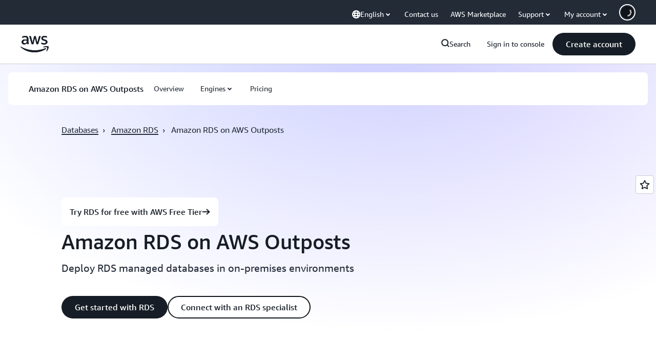

--- FILE ---
content_type: text/html;charset=UTF-8
request_url: https://amazonwebservicesinc.tt.omtrdc.net/m2/amazonwebservicesinc/ubox/raw?mboxPC=1768844037248-674342&mboxSession=1768844037247-449254&uniq=1768844037251-137905
body_size: -92
content:
{"url":"/en_US/optimization_testing/ccba-footer/master","campaignId":"610677","environmentId":"350","userPCId":"1768844037248-674342.44_0"}

--- FILE ---
content_type: text/css
request_url: https://t0.m.awsstatic.com/tmpl/awsm-rt/esm/templates/rt-qa-sampler/1.0.0/rt-qa-sampler.c06b104828.css
body_size: 29439
content:
@charset "UTF-8";[data-eb-d9d0c036] .rgqa_7ca45506{grid-column-start:auto}[data-eb-d9d0c036] .rgqa_7ca45506.rgqa_11350cba{display:none}[data-eb-d9d0c036] .rgqa_7ca45506.rgqa_710fa332{display:flex;width:100%;grid-column-end:span 1}[data-eb-d9d0c036] .rgqa_7ca45506.rgqa_948c40f1{display:flex;width:100%;grid-column-end:span 2}[data-eb-d9d0c036] .rgqa_7ca45506.rgqa_4381b023{display:flex;width:100%;grid-column-end:span 3}[data-eb-d9d0c036] .rgqa_7ca45506.rgqa_3ae83509{display:flex;width:100%;grid-column-end:span 4}[data-eb-d9d0c036] .rgqa_7ca45506.rgqa_1c7f9dfb{display:flex;width:100%;grid-column-end:span 5}[data-eb-d9d0c036] .rgqa_7ca45506.rgqa_656e1ab9{display:flex;width:100%;grid-column-end:span 6}[data-eb-d9d0c036] .rgqa_7ca45506.rgqa_d039c8b7{display:flex;width:100%;grid-column-end:span 7}[data-eb-d9d0c036] .rgqa_7ca45506.rgqa_6e733507{display:flex;width:100%;grid-column-end:span 8}[data-eb-d9d0c036] .rgqa_7ca45506.rgqa_cab03403{display:flex;width:100%;grid-column-end:span 9}[data-eb-d9d0c036] .rgqa_7ca45506.rgqa_aeddd549{display:flex;width:100%;grid-column-end:span 10}[data-eb-d9d0c036] .rgqa_7ca45506.rgqa_b99601ba{display:flex;width:100%;grid-column-end:span 11}[data-eb-d9d0c036] .rgqa_7ca45506.rgqa_f6ca794c{display:flex;width:100%;grid-column-end:span 12}[data-eb-d9d0c036] .rgqa_7ca45506.rgqa_d3e55935{display:flex;width:100%;grid-column-end:span 13}[data-eb-d9d0c036] .rgqa_7ca45506.rgqa_d65fc9f2{display:flex;width:100%;grid-column-end:span 14}@media (max-width: 479px){[data-eb-d9d0c036] .rgqa_24ce2692{display:none}[data-eb-d9d0c036] .rgqa_8437e71a{grid-column-end:span 1}[data-eb-d9d0c036] .rgqa_bf84f81d{order:1!important}[data-eb-d9d0c036] .rgqa_d944d056{grid-column-start:1}[data-eb-d9d0c036] .rgqa_ac257e33{grid-column-end:span 2}[data-eb-d9d0c036] .rgqa_396e46c1{order:2!important}[data-eb-d9d0c036] .rgqa_5729a69c{grid-column-start:2}[data-eb-d9d0c036] .rgqa_82aaa13d{grid-column-end:span 3}[data-eb-d9d0c036] .rgqa_5b145c86{order:3!important}[data-eb-d9d0c036] .rgqa_56455fb7{grid-column-start:3}[data-eb-d9d0c036] .rgqa_0d739a41{grid-column-end:span 4}[data-eb-d9d0c036] .rgqa_8991b21d{order:4!important}[data-eb-d9d0c036] .rgqa_6cac61fe{grid-column-start:4}[data-eb-d9d0c036] .rgqa_6e213e06{grid-column-end:span 5}[data-eb-d9d0c036] .rgqa_2749c256{order:5!important}[data-eb-d9d0c036] .rgqa_699fc82f{grid-column-start:5}[data-eb-d9d0c036] .rgqa_7a361b9a{grid-column-end:span 6}[data-eb-d9d0c036] .rgqa_153c94b4{order:6!important}[data-eb-d9d0c036] .rgqa_01e947b2{grid-column-start:6}[data-eb-d9d0c036] .rgqa_88ac1c54{grid-column-end:span 7}[data-eb-d9d0c036] .rgqa_004fbf93{order:7!important}[data-eb-d9d0c036] .rgqa_eadadad9{grid-column-start:7}[data-eb-d9d0c036] .rgqa_51811dec{grid-column-end:span 8}[data-eb-d9d0c036] .rgqa_7f10f58a{order:8!important}[data-eb-d9d0c036] .rgqa_7d2ffaba{grid-column-start:8}[data-eb-d9d0c036] .rgqa_f4b7da83{grid-column-end:span 9}[data-eb-d9d0c036] .rgqa_d91bb37b{order:9!important}[data-eb-d9d0c036] .rgqa_545082c9{grid-column-start:9}[data-eb-d9d0c036] .rgqa_b54f7754{grid-column-end:span 10}[data-eb-d9d0c036] .rgqa_efdffb84{order:10!important}[data-eb-d9d0c036] .rgqa_945ffb67{grid-column-start:10}[data-eb-d9d0c036] .rgqa_b3628528{grid-column-end:span 11}[data-eb-d9d0c036] .rgqa_404c11f9{order:11!important}[data-eb-d9d0c036] .rgqa_fad5b7f7{grid-column-start:11}[data-eb-d9d0c036] .rgqa_2f390d15{grid-column-end:span 12}[data-eb-d9d0c036] .rgqa_b69f921a{order:12!important}[data-eb-d9d0c036] .rgqa_a0ee2b31{grid-column-start:12}[data-eb-d9d0c036] .rgqa_602a65b9{grid-column-end:span 13}[data-eb-d9d0c036] .rgqa_dbb02d26{order:13!important}[data-eb-d9d0c036] .rgqa_264c0438{grid-column-start:13}[data-eb-d9d0c036] .rgqa_c5641af1{grid-column-end:span 14}[data-eb-d9d0c036] .rgqa_74c53aa8{order:14!important}[data-eb-d9d0c036] .rgqa_9ae4850f{grid-column-start:14}}@media (min-width: 480px) and (max-width: 767px){[data-eb-d9d0c036] .rgqa_7f4014b0{display:none}[data-eb-d9d0c036] .rgqa_3108c890{grid-column-end:span 1}[data-eb-d9d0c036] .rgqa_4ddebd49{order:1!important}[data-eb-d9d0c036] .rgqa_2e45d50a{grid-column-start:1}[data-eb-d9d0c036] .rgqa_a54b1c66{grid-column-end:span 2}[data-eb-d9d0c036] .rgqa_888b1771{order:2!important}[data-eb-d9d0c036] .rgqa_cbc038c2{grid-column-start:2}[data-eb-d9d0c036] .rgqa_dac8d410{grid-column-end:span 3}[data-eb-d9d0c036] .rgqa_3951e8e6{order:3!important}[data-eb-d9d0c036] .rgqa_8bc63178{grid-column-start:3}[data-eb-d9d0c036] .rgqa_37e5a385{grid-column-end:span 4}[data-eb-d9d0c036] .rgqa_41738568{order:4!important}[data-eb-d9d0c036] .rgqa_5d66b8de{grid-column-start:4}[data-eb-d9d0c036] .rgqa_fba3685e{grid-column-end:span 5}[data-eb-d9d0c036] .rgqa_98aba763{order:5!important}[data-eb-d9d0c036] .rgqa_ccdd5c3b{grid-column-start:5}[data-eb-d9d0c036] .rgqa_c79807e3{grid-column-end:span 6}[data-eb-d9d0c036] .rgqa_bcbb5ef1{order:6!important}[data-eb-d9d0c036] .rgqa_7eccd59c{grid-column-start:6}[data-eb-d9d0c036] .rgqa_0a7d74e6{grid-column-end:span 7}[data-eb-d9d0c036] .rgqa_9c39f634{order:7!important}[data-eb-d9d0c036] .rgqa_8b642ce5{grid-column-start:7}[data-eb-d9d0c036] .rgqa_adda8de0{grid-column-end:span 8}[data-eb-d9d0c036] .rgqa_bafad1bb{order:8!important}[data-eb-d9d0c036] .rgqa_92e90543{grid-column-start:8}[data-eb-d9d0c036] .rgqa_f3c24635{grid-column-end:span 9}[data-eb-d9d0c036] .rgqa_1cd3d0ca{order:9!important}[data-eb-d9d0c036] .rgqa_5f1352bf{grid-column-start:9}[data-eb-d9d0c036] .rgqa_b17ba09f{grid-column-end:span 10}[data-eb-d9d0c036] .rgqa_0e3e2d08{order:10!important}[data-eb-d9d0c036] .rgqa_77139fbe{grid-column-start:10}[data-eb-d9d0c036] .rgqa_da2ef39d{grid-column-end:span 11}[data-eb-d9d0c036] .rgqa_6a8db4a0{order:11!important}[data-eb-d9d0c036] .rgqa_7469c1fc{grid-column-start:11}[data-eb-d9d0c036] .rgqa_2aef2225{grid-column-end:span 12}[data-eb-d9d0c036] .rgqa_9fe8cfcc{order:12!important}[data-eb-d9d0c036] .rgqa_ac3fed03{grid-column-start:12}[data-eb-d9d0c036] .rgqa_b1acdddd{grid-column-end:span 13}[data-eb-d9d0c036] .rgqa_ec14c9bb{order:13!important}[data-eb-d9d0c036] .rgqa_6cb59637{grid-column-start:13}[data-eb-d9d0c036] .rgqa_a5aa7342{grid-column-end:span 14}[data-eb-d9d0c036] .rgqa_1f643c41{order:14!important}[data-eb-d9d0c036] .rgqa_cf918396{grid-column-start:14}}@media (min-width: 768px) and (max-width: 1023px){[data-eb-d9d0c036] .rgqa_cd05dc88{display:none}[data-eb-d9d0c036] .rgqa_4e76427a{grid-column-end:span 1}[data-eb-d9d0c036] .rgqa_8e934938{order:1!important}[data-eb-d9d0c036] .rgqa_8949177f{grid-column-start:1}[data-eb-d9d0c036] .rgqa_9c901125{grid-column-end:span 2}[data-eb-d9d0c036] .rgqa_76b3dbe9{order:2!important}[data-eb-d9d0c036] .rgqa_e086e056{grid-column-start:2}[data-eb-d9d0c036] .rgqa_1e6bcbd0{grid-column-end:span 3}[data-eb-d9d0c036] .rgqa_119e05e2{order:3!important}[data-eb-d9d0c036] .rgqa_82a1dd9f{grid-column-start:3}[data-eb-d9d0c036] .rgqa_b815655e{grid-column-end:span 4}[data-eb-d9d0c036] .rgqa_778c3959{order:4!important}[data-eb-d9d0c036] .rgqa_0ba71306{grid-column-start:4}[data-eb-d9d0c036] .rgqa_3a5c8655{grid-column-end:span 5}[data-eb-d9d0c036] .rgqa_66e9a74f{order:5!important}[data-eb-d9d0c036] .rgqa_776a07c0{grid-column-start:5}[data-eb-d9d0c036] .rgqa_387166a7{grid-column-end:span 6}[data-eb-d9d0c036] .rgqa_4954ff84{order:6!important}[data-eb-d9d0c036] .rgqa_c41093a2{grid-column-start:6}[data-eb-d9d0c036] .rgqa_07fcce24{grid-column-end:span 7}[data-eb-d9d0c036] .rgqa_c0da85ec{order:7!important}[data-eb-d9d0c036] .rgqa_346898d2{grid-column-start:7}[data-eb-d9d0c036] .rgqa_67470d0b{grid-column-end:span 8}[data-eb-d9d0c036] .rgqa_78177cda{order:8!important}[data-eb-d9d0c036] .rgqa_486dad53{grid-column-start:8}[data-eb-d9d0c036] .rgqa_34b4c815{grid-column-end:span 9}[data-eb-d9d0c036] .rgqa_72220013{order:9!important}[data-eb-d9d0c036] .rgqa_679b2988{grid-column-start:9}[data-eb-d9d0c036] .rgqa_d8b1bd61{grid-column-end:span 10}[data-eb-d9d0c036] .rgqa_5166c39f{order:10!important}[data-eb-d9d0c036] .rgqa_fda7fd84{grid-column-start:10}[data-eb-d9d0c036] .rgqa_7683b75c{grid-column-end:span 11}[data-eb-d9d0c036] .rgqa_544efbb1{order:11!important}[data-eb-d9d0c036] .rgqa_7b6a3e6b{grid-column-start:11}[data-eb-d9d0c036] .rgqa_90b792b3{grid-column-end:span 12}[data-eb-d9d0c036] .rgqa_fe4cf355{order:12!important}[data-eb-d9d0c036] .rgqa_e7d09cea{grid-column-start:12}[data-eb-d9d0c036] .rgqa_220228ab{grid-column-end:span 13}[data-eb-d9d0c036] .rgqa_ee19f53c{order:13!important}[data-eb-d9d0c036] .rgqa_95756889{grid-column-start:13}[data-eb-d9d0c036] .rgqa_f5fbd19e{grid-column-end:span 14}[data-eb-d9d0c036] .rgqa_985dae9b{order:14!important}[data-eb-d9d0c036] .rgqa_e018deae{grid-column-start:14}}@media (min-width: 1024px) and (max-width: 1279px){[data-eb-d9d0c036] .rgqa_6a005420{display:none}[data-eb-d9d0c036] .rgqa_daa51367{grid-column-end:span 1}[data-eb-d9d0c036] .rgqa_f445319e{order:1!important}[data-eb-d9d0c036] .rgqa_11f8ea1f{grid-column-start:1}[data-eb-d9d0c036] .rgqa_8a1b076d{grid-column-end:span 2}[data-eb-d9d0c036] .rgqa_856308ca{order:2!important}[data-eb-d9d0c036] .rgqa_1891867e{grid-column-start:2}[data-eb-d9d0c036] .rgqa_7f7eafcb{grid-column-end:span 3}[data-eb-d9d0c036] .rgqa_6e1cdac5{order:3!important}[data-eb-d9d0c036] .rgqa_b54bb6ea{grid-column-start:3}[data-eb-d9d0c036] .rgqa_6e4a3878{grid-column-end:span 4}[data-eb-d9d0c036] .rgqa_064ffdae{order:4!important}[data-eb-d9d0c036] .rgqa_e467a6e5{grid-column-start:4}[data-eb-d9d0c036] .rgqa_284304a7{grid-column-end:span 5}[data-eb-d9d0c036] .rgqa_cf6134fa{order:5!important}[data-eb-d9d0c036] .rgqa_4210bb19{grid-column-start:5}[data-eb-d9d0c036] .rgqa_1cdd9d8d{grid-column-end:span 6}[data-eb-d9d0c036] .rgqa_9faf814c{order:6!important}[data-eb-d9d0c036] .rgqa_108329ee{grid-column-start:6}[data-eb-d9d0c036] .rgqa_01373672{grid-column-end:span 7}[data-eb-d9d0c036] .rgqa_ff55a059{order:7!important}[data-eb-d9d0c036] .rgqa_faa64121{grid-column-start:7}[data-eb-d9d0c036] .rgqa_f962cbf7{grid-column-end:span 8}[data-eb-d9d0c036] .rgqa_b32651c7{order:8!important}[data-eb-d9d0c036] .rgqa_aaac03ab{grid-column-start:8}[data-eb-d9d0c036] .rgqa_4e9226ed{grid-column-end:span 9}[data-eb-d9d0c036] .rgqa_37c54216{order:9!important}[data-eb-d9d0c036] .rgqa_0a7d8a93{grid-column-start:9}[data-eb-d9d0c036] .rgqa_135acb10{grid-column-end:span 10}[data-eb-d9d0c036] .rgqa_c6526e2b{order:10!important}[data-eb-d9d0c036] .rgqa_f49d64ea{grid-column-start:10}[data-eb-d9d0c036] .rgqa_58492a3b{grid-column-end:span 11}[data-eb-d9d0c036] .rgqa_01493f0b{order:11!important}[data-eb-d9d0c036] .rgqa_75224ca2{grid-column-start:11}[data-eb-d9d0c036] .rgqa_7b802c53{grid-column-end:span 12}[data-eb-d9d0c036] .rgqa_b171edd8{order:12!important}[data-eb-d9d0c036] .rgqa_62d55469{grid-column-start:12}[data-eb-d9d0c036] .rgqa_3e874bd1{grid-column-end:span 13}[data-eb-d9d0c036] .rgqa_e46b24d1{order:13!important}[data-eb-d9d0c036] .rgqa_80f7ec1e{grid-column-start:13}[data-eb-d9d0c036] .rgqa_f9da269e{grid-column-end:span 14}[data-eb-d9d0c036] .rgqa_4022fe62{order:14!important}[data-eb-d9d0c036] .rgqa_903562a4{grid-column-start:14}}@media (min-width: 1280px) and (max-width: 1599px){[data-eb-d9d0c036] .rgqa_e33d2de5{display:none}[data-eb-d9d0c036] .rgqa_e5481323{grid-column-end:span 1}[data-eb-d9d0c036] .rgqa_fa602ce3{order:1!important}[data-eb-d9d0c036] .rgqa_5715f1cc{grid-column-start:1}[data-eb-d9d0c036] .rgqa_bd6c4131{grid-column-end:span 2}[data-eb-d9d0c036] .rgqa_b367677b{order:2!important}[data-eb-d9d0c036] .rgqa_70c34b0b{grid-column-start:2}[data-eb-d9d0c036] .rgqa_afa17dc5{grid-column-end:span 3}[data-eb-d9d0c036] .rgqa_6535eab7{order:3!important}[data-eb-d9d0c036] .rgqa_e8d1c5bc{grid-column-start:3}[data-eb-d9d0c036] .rgqa_8f183e6d{grid-column-end:span 4}[data-eb-d9d0c036] .rgqa_7b083cf1{order:4!important}[data-eb-d9d0c036] .rgqa_f59060fd{grid-column-start:4}[data-eb-d9d0c036] .rgqa_96bcfc07{grid-column-end:span 5}[data-eb-d9d0c036] .rgqa_da4dd257{order:5!important}[data-eb-d9d0c036] .rgqa_e672839d{grid-column-start:5}[data-eb-d9d0c036] .rgqa_a80e4900{grid-column-end:span 6}[data-eb-d9d0c036] .rgqa_38628879{order:6!important}[data-eb-d9d0c036] .rgqa_49c03b74{grid-column-start:6}[data-eb-d9d0c036] .rgqa_68d43266{grid-column-end:span 7}[data-eb-d9d0c036] .rgqa_758e3d49{order:7!important}[data-eb-d9d0c036] .rgqa_2ee1f551{grid-column-start:7}[data-eb-d9d0c036] .rgqa_f72cb091{grid-column-end:span 8}[data-eb-d9d0c036] .rgqa_b0371ea7{order:8!important}[data-eb-d9d0c036] .rgqa_ffad8953{grid-column-start:8}[data-eb-d9d0c036] .rgqa_f6cf9812{grid-column-end:span 9}[data-eb-d9d0c036] .rgqa_18f23821{order:9!important}[data-eb-d9d0c036] .rgqa_67f5b14a{grid-column-start:9}[data-eb-d9d0c036] .rgqa_ac73e05c{grid-column-end:span 10}[data-eb-d9d0c036] .rgqa_79daaed9{order:10!important}[data-eb-d9d0c036] .rgqa_858530d8{grid-column-start:10}[data-eb-d9d0c036] .rgqa_1db6cf54{grid-column-end:span 11}[data-eb-d9d0c036] .rgqa_93bc4c84{order:11!important}[data-eb-d9d0c036] .rgqa_607b086f{grid-column-start:11}[data-eb-d9d0c036] .rgqa_900fec60{grid-column-end:span 12}[data-eb-d9d0c036] .rgqa_783fd0a7{order:12!important}[data-eb-d9d0c036] .rgqa_1b790ce2{grid-column-start:12}[data-eb-d9d0c036] .rgqa_4800e21a{grid-column-end:span 13}[data-eb-d9d0c036] .rgqa_3c2f875f{order:13!important}[data-eb-d9d0c036] .rgqa_2d522ddd{grid-column-start:13}[data-eb-d9d0c036] .rgqa_10ea20ba{grid-column-end:span 14}[data-eb-d9d0c036] .rgqa_583aa736{order:14!important}[data-eb-d9d0c036] .rgqa_99a2a37a{grid-column-start:14}}@media (min-width: 1600px){[data-eb-d9d0c036] .rgqa_ee858a24{display:none}[data-eb-d9d0c036] .rgqa_bbecd22f{grid-column-end:span 1}[data-eb-d9d0c036] .rgqa_340f0d82{order:1!important}[data-eb-d9d0c036] .rgqa_689ba25d{grid-column-start:1}[data-eb-d9d0c036] .rgqa_31a82faf{grid-column-end:span 2}[data-eb-d9d0c036] .rgqa_6059fa5d{order:2!important}[data-eb-d9d0c036] .rgqa_998711f9{grid-column-start:2}[data-eb-d9d0c036] .rgqa_9618eab1{grid-column-end:span 3}[data-eb-d9d0c036] .rgqa_a5bc9222{order:3!important}[data-eb-d9d0c036] .rgqa_4be25f55{grid-column-start:3}[data-eb-d9d0c036] .rgqa_f2d77a47{grid-column-end:span 4}[data-eb-d9d0c036] .rgqa_7706898c{order:4!important}[data-eb-d9d0c036] .rgqa_2282cf9e{grid-column-start:4}[data-eb-d9d0c036] .rgqa_f9cd03b5{grid-column-end:span 5}[data-eb-d9d0c036] .rgqa_aee32259{order:5!important}[data-eb-d9d0c036] .rgqa_10408b56{grid-column-start:5}[data-eb-d9d0c036] .rgqa_f36c46cb{grid-column-end:span 6}[data-eb-d9d0c036] .rgqa_f6c67d8e{order:6!important}[data-eb-d9d0c036] .rgqa_5012951e{grid-column-start:6}[data-eb-d9d0c036] .rgqa_f30d52bf{grid-column-end:span 7}[data-eb-d9d0c036] .rgqa_e5c4fea3{order:7!important}[data-eb-d9d0c036] .rgqa_3a15ecad{grid-column-start:7}[data-eb-d9d0c036] .rgqa_62f5ad9c{grid-column-end:span 8}[data-eb-d9d0c036] .rgqa_e2cb03d5{order:8!important}[data-eb-d9d0c036] .rgqa_26c7d733{grid-column-start:8}[data-eb-d9d0c036] .rgqa_86571464{grid-column-end:span 9}[data-eb-d9d0c036] .rgqa_1c636f12{order:9!important}[data-eb-d9d0c036] .rgqa_0ad14bf9{grid-column-start:9}[data-eb-d9d0c036] .rgqa_0430361f{grid-column-end:span 10}[data-eb-d9d0c036] .rgqa_14c44573{order:10!important}[data-eb-d9d0c036] .rgqa_249c2eb0{grid-column-start:10}[data-eb-d9d0c036] .rgqa_dcd88134{grid-column-end:span 11}[data-eb-d9d0c036] .rgqa_f3b71005{order:11!important}[data-eb-d9d0c036] .rgqa_60be6a53{grid-column-start:11}[data-eb-d9d0c036] .rgqa_47b99bc1{grid-column-end:span 12}[data-eb-d9d0c036] .rgqa_490a1b69{order:12!important}[data-eb-d9d0c036] .rgqa_2188ab42{grid-column-start:12}[data-eb-d9d0c036] .rgqa_50e9c89b{grid-column-end:span 13}[data-eb-d9d0c036] .rgqa_041629db{order:13!important}[data-eb-d9d0c036] .rgqa_a2347693{grid-column-start:13}[data-eb-d9d0c036] .rgqa_4d85263b{grid-column-end:span 14}[data-eb-d9d0c036] .rgqa_a76bd10d{order:14!important}[data-eb-d9d0c036] .rgqa_d22d1dd5{grid-column-start:14}}[data-eb-d9d0c036] .rgqa_85859631{margin-left:auto;margin-right:auto;display:grid;width:100%;grid-template-columns:repeat(12,1fr);gap:var(--rg-grid-gap, var(--rg-margin-3, 20px));padding-top:var(--rg-padding-2);padding-right:var(--rg-padding-1);padding-bottom:var(--rg-padding-2);padding-left:var(--rg-padding-1);max-width:479px}@media (min-width: 480px) and (max-width: 767px){[data-eb-d9d0c036] .rgqa_85859631{max-width:767px}}@media (min-width: 768px) and (max-width: 1023px){[data-eb-d9d0c036] .rgqa_85859631{max-width:1023px}}@media (min-width: 1024px) and (max-width: 1279px){[data-eb-d9d0c036] .rgqa_85859631{max-width:1279px}}@media (min-width: 1280px) and (max-width: 1599px){[data-eb-d9d0c036] .rgqa_85859631{max-width:calc(1200px + 2 * var(--rg-padding-1))}}@media (min-width: 1600px){[data-eb-d9d0c036] .rgqa_85859631{max-width:calc(1200px + 2 * var(--rg-padding-1))}}[data-eb-d9d0c036] .rgqa_85859631.rgqa_f46ba445{padding:24px}@media (min-width: 480px) and (max-width: 767px){[data-eb-d9d0c036] .rgqa_85859631.rgqa_f46ba445{padding:32px}}@media (min-width: 768px) and (max-width: 1023px){[data-eb-d9d0c036] .rgqa_85859631.rgqa_f46ba445{padding:40px}}@media (min-width: 1024px) and (max-width: 1279px){[data-eb-d9d0c036] .rgqa_85859631.rgqa_f46ba445{padding:80px}}@media (min-width: 1280px) and (max-width: 1599px){[data-eb-d9d0c036] .rgqa_85859631.rgqa_f46ba445{padding:120px}}@media (min-width: 1600px){[data-eb-d9d0c036] .rgqa_85859631.rgqa_f46ba445{padding:120px}}[data-eb-d9d0c036] .rgqa_85859631.rgqa_ad36873b{padding-left:0;padding-right:0}[data-eb-d9d0c036] .rgqa_85859631.rgqa_3fcbf9c7{padding-top:0;padding-bottom:0}[data-eb-d9d0c036] .rgqa_85859631.rgqa_bf97105f{padding:0!important}[data-eb-d9d0c036] .rgqa_85859631.rgqa_f51223df{max-width:initial}[data-eb-d9d0c036] .rgqa_85859631>div{--rg-grid-gap: initial}[data-eb-d9d0c036] .rgqa_92ef7532{display:flex;flex-direction:column;gap:var(--rg-gridstack-gap, 0)}[data-eb-d9d0c036] .rgqa_92ef7532>div{--rg-gridstack-gap: initial}[data-eb-d9d0c036] .rgqa_92ef7532>div:not(:first-child){padding-top:0}[data-eb-d9d0c036] .rgqa_92ef7532>div:not(:last-child){padding-bottom:0}[data-eb-d9d0c036] .rgqa_8711ccd9{-webkit-font-smoothing:antialiased;-moz-osx-font-smoothing:grayscale;background:#0000;border:none;margin:0}[data-eb-d9d0c036] .rgqa_8711ccd9.rgqa_5e58a6df{text-align:center}[data-eb-d9d0c036] .rgqa_8711ccd9.rgqa_b7ada98b{display:block}[data-eb-d9d0c036] .rgqa_8711ccd9.rgqa_beb26dc7{font-family:Amazon Ember Mono,Consolas,Andale Mono WT,Andale Mono,Lucida Console,Lucida Sans Typewriter,DejaVu Sans Mono,Bitstream Vera Sans Mono,Liberation Mono,Nimbus Mono L,Monaco,Courier New,Courier,monospace}[data-eb-d9d0c036] .rgqa_8711ccd9 a{display:inline;position:relative;cursor:pointer;text-decoration:none!important;color:var(--rg-color-link-default, #006CE0);background:linear-gradient(to right,currentcolor,currentcolor);background-size:100% .1em;background-position:0 100%;background-repeat:no-repeat}[data-eb-d9d0c036] .rgqa_8711ccd9 a:focus-visible{color:var(--rg-color-link-focus, #006CE0)}[data-eb-d9d0c036] .rgqa_8711ccd9 a:hover{color:var(--rg-color-link-hover, #003B8F);animation:rgqa_d72bdead .3s cubic-bezier(0,0,.2,1)}[data-eb-d9d0c036] .rgqa_8711ccd9 a:visited{color:var(--rg-color-link-visited, #6842FF)}@keyframes rgqa_d72bdead{0%{background-size:0 .1em}to{background-size:100% .1em}}[data-eb-d9d0c036] .rgqa_8711ccd9 b,[data-eb-d9d0c036] b.rgqa_8711ccd9,[data-eb-d9d0c036] .rgqa_8711ccd9 strong,[data-eb-d9d0c036] strong.rgqa_8711ccd9{font-weight:700}[data-eb-d9d0c036] i.rgqa_8711ccd9,[data-eb-d9d0c036] .rgqa_8711ccd9 i,[data-eb-d9d0c036] em.rgqa_8711ccd9,[data-eb-d9d0c036] .rgqa_8711ccd9 em{font-style:italic}[data-eb-d9d0c036] u.rgqa_8711ccd9,[data-eb-d9d0c036] .rgqa_8711ccd9 u{text-decoration:underline}[data-eb-d9d0c036] code.rgqa_8711ccd9,[data-eb-d9d0c036] .rgqa_8711ccd9 code{font-family:Amazon Ember Mono,Consolas,Andale Mono WT,Andale Mono,Lucida Console,Lucida Sans Typewriter,DejaVu Sans Mono,Bitstream Vera Sans Mono,Liberation Mono,Nimbus Mono L,Monaco,Courier New,Courier,monospace;border-radius:4px;border:1px solid var(--rg-color-border-lowcontrast, #CCCCD1);color:var(--rg-color-text-secondary, #232B37);padding-top:var(--rg-padding-8);padding-right:var(--rg-padding-8);padding-bottom:var(--rg-padding-8);padding-left:var(--rg-padding-8)}[data-eb-d9d0c036] .rgqa_12e1c6fa{display:inline!important;vertical-align:middle}[data-eb-d9d0c036] .rgqa_8711ccd9 img{display:block;width:100%;height:auto;object-fit:contain;border-radius:8px;margin-top:var(--rg-margin-4);margin-bottom:var(--rg-margin-4)}[data-eb-d9d0c036] .rgqa_8711ccd9 table{table-layout:fixed;border-spacing:0;width:100%}[data-eb-d9d0c036] .rgqa_8711ccd9 table td{font-size:14px;word-wrap:break-word;border-right:1px solid var(--rg-color-border-lowcontrast, #CCCCD1);border-bottom:1px solid var(--rg-color-border-lowcontrast, #CCCCD1);padding-top:var(--rg-padding-6);padding-right:var(--rg-padding-6);padding-bottom:var(--rg-padding-6);padding-left:var(--rg-padding-6)}[data-eb-d9d0c036] .rgqa_8711ccd9 table td:first-of-type{border-left:1px solid var(--rg-color-border-lowcontrast, #CCCCD1)}[data-eb-d9d0c036] .rgqa_8711ccd9 table thead tr:first-of-type>*:first-of-type,[data-eb-d9d0c036] .rgqa_8711ccd9 table:not(:has(thead)) tr:first-of-type>*:first-of-type{border-top-left-radius:16px}[data-eb-d9d0c036] .rgqa_8711ccd9 table thead tr:first-of-type>*:last-of-type,[data-eb-d9d0c036] .rgqa_8711ccd9 table:not(:has(thead)) tr:first-of-type>*:last-of-type{border-top-right-radius:16px}[data-eb-d9d0c036] .rgqa_8711ccd9 table tr:last-of-type td:first-of-type{border-bottom-left-radius:16px}[data-eb-d9d0c036] .rgqa_8711ccd9 table tr:last-of-type td:last-of-type{border-bottom-right-radius:16px}[data-eb-d9d0c036] .rgqa_8711ccd9 table:not(:has(thead),:has(th)) tr:first-of-type td{border-top:1px solid var(--rg-color-border-lowcontrast, #CCCCD1);border-right:1px solid var(--rg-color-border-lowcontrast, #CCCCD1);border-bottom:1px solid var(--rg-color-border-lowcontrast, #CCCCD1)}[data-eb-d9d0c036] .rgqa_8711ccd9 table th{color:var(--rg-color-text-primary-inverted, #FFFFFF);min-width:280px;max-width:400px;padding:0;text-align:start;word-wrap:break-word;vertical-align:top;background-color:var(--rg-color-background-object-inverted, #232B37);border-left:1px solid var(--rg-color-border-lowcontrast, #CCCCD1);border-right:1px solid var(--rg-color-border-lowcontrast, #CCCCD1);border-bottom:1px solid var(--rg-color-border-lowcontrast, #CCCCD1);padding-top:var(--rg-padding-6);padding-right:var(--rg-padding-6);padding-bottom:var(--rg-padding-6);padding-left:var(--rg-padding-6);row-gap:var(--rg-margin-5);column-gap:var(--rg-margin-5);max-width:100%;min-width:150px}@media (min-width: 480px) and (max-width: 767px){[data-eb-d9d0c036] .rgqa_8711ccd9 table th{max-width:100%;min-width:150px}}@media (min-width: 768px) and (max-width: 1023px){[data-eb-d9d0c036] .rgqa_8711ccd9 table th{max-width:240px;min-width:180px}}@media (min-width: 1024px) and (max-width: 1279px){[data-eb-d9d0c036] .rgqa_8711ccd9 table th{max-width:350px;min-width:240px}}@media (min-width: 1280px) and (max-width: 1599px){[data-eb-d9d0c036] .rgqa_8711ccd9 table th{max-width:400px;min-width:280px}}@media (min-width: 1600px){[data-eb-d9d0c036] .rgqa_8711ccd9 table th{max-width:400px;min-width:280px}}[data-eb-d9d0c036] .rgqa_8711ccd9 table th:first-of-type{border-top-left-radius:16px;border-top:0 solid var(--rg-color-border-lowcontrast, #CCCCD1);border-left:0 solid var(--rg-color-border-lowcontrast, #CCCCD1);border-right:0 solid var(--rg-color-border-lowcontrast, #CCCCD1)}[data-eb-d9d0c036] .rgqa_8711ccd9 table th:nth-of-type(n+3){border-left:0 solid var(--rg-color-border-lowcontrast, #CCCCD1)}[data-eb-d9d0c036] .rgqa_8711ccd9 table th:last-of-type{border-top-right-radius:16px;border-top:0 solid var(--rg-color-border-lowcontrast, #CCCCD1);border-right:0 solid var(--rg-color-border-lowcontrast, #CCCCD1)}[data-eb-d9d0c036] .rgqa_a1b66739{display:inline-flex;flex-direction:column;align-items:center;justify-content:center;color:var(--rg-color-text-primary, #161D26);--icon-color: currentcolor}[data-eb-d9d0c036] .rgqa_a1b66739.rgqa_bc1a8743{height:16px;width:16px}[data-eb-d9d0c036] .rgqa_a1b66739.rgqa_c0cbb35d{height:20px;width:20px}[data-eb-d9d0c036] .rgqa_a1b66739.rgqa_bd40fe12{height:32px;width:32px}[data-eb-d9d0c036] .rgqa_a1b66739.rgqa_27320e58{height:48px;width:48px}[data-eb-d9d0c036] .rgqa_a1b66739 svg{fill:none;stroke:none}[data-eb-d9d0c036] .rgqa_a1b66739 path[data-fill]:not([fill]){fill:var(--icon-color)}[data-eb-d9d0c036] .rgqa_a1b66739 path[data-stroke]{stroke-width:2}[data-eb-d9d0c036] .rgqa_a1b66739 path[data-stroke]:not([stroke]){stroke:var(--icon-color)}[data-eb-d9d0c036] .rgqa_3ed66ff4{display:inline-flex;flex-direction:column;align-items:center;justify-content:center;color:var(--rg-color-text-primary, #161D26)}[data-eb-d9d0c036] .rgqa_3ed66ff4.rgqa_9124b200{height:10px;width:10px}[data-eb-d9d0c036] .rgqa_3ed66ff4.rgqa_bc1a8743{height:16px;width:16px}[data-eb-d9d0c036] .rgqa_3ed66ff4.rgqa_c0cbb35d{height:20px;width:20px}[data-eb-d9d0c036] .rgqa_3ed66ff4.rgqa_bd40fe12{height:32px;width:32px}[data-eb-d9d0c036] .rgqa_3ed66ff4.rgqa_27320e58{height:48px;width:48px}[data-eb-d9d0c036] .rgqa_98b54368{color:var(--rg-color-text-body, #232B37)}[data-eb-d9d0c036] .rgqa_98b54368.rgqa_275611e5{font-size:calc(1rem * var(--font-size-multiplier, 1.6));line-height:1.5;font-weight:400;font-family:Amazon Ember Display,Amazon Ember,Helvetica Neue,Helvetica,Arial,sans-serif}@media (min-width: 481px) and (max-width: 768px){[data-eb-d9d0c036] .rgqa_98b54368.rgqa_275611e5{font-size:calc(1rem * var(--font-size-multiplier, 1.6));line-height:1.5;font-weight:400}}@media (max-width: 480px){[data-eb-d9d0c036] .rgqa_98b54368.rgqa_275611e5{font-size:calc(1rem * var(--font-size-multiplier, 1.6));line-height:1.5;font-weight:400}}[data-eb-d9d0c036] [data-rg-lang=ar] .rgqa_98b54368.rgqa_275611e5{font-family:AmazonEmberArabic,Helvetica,Arial,sans-serif}[data-eb-d9d0c036] [data-rg-lang=ja] .rgqa_98b54368.rgqa_275611e5{font-family:ShinGo,\30d2\30e9\30ae\30ce\89d2\30b4  Pro W3,Hiragino Kaku Gothic Pro,Osaka,\30e1\30a4\30ea\30aa,Meiryo,\ff2d\ff33  \ff30\30b4\30b7\30c3\30af,MS PGothic,sans-serif}[data-eb-d9d0c036] [data-rg-lang=ko] .rgqa_98b54368.rgqa_275611e5{font-family:NotoSansKR,Malgun Gothic,sans-serif}[data-eb-d9d0c036] [data-rg-lang=th] .rgqa_98b54368.rgqa_275611e5{font-family:NotoSansThai,Helvetica,Arial,sans-serif}[data-eb-d9d0c036] [data-rg-lang=zh] .rgqa_98b54368.rgqa_275611e5{font-family:NotoSansTC,Helvetica,Arial,Microsoft Yahei,\5fae\8f6f\96c5\9ed1,STXihei,\534e\6587\7ec6\9ed1,sans-serif}[data-eb-d9d0c036] .rgqa_98b54368.rgqa_007aef8b{font-size:calc(.875rem * var(--font-size-multiplier, 1.6));line-height:1.429;font-weight:400;font-family:Amazon Ember Display,Amazon Ember,Helvetica Neue,Helvetica,Arial,sans-serif}@media (min-width: 481px) and (max-width: 768px){[data-eb-d9d0c036] .rgqa_98b54368.rgqa_007aef8b{font-size:calc(.875rem * var(--font-size-multiplier, 1.6));line-height:1.429;font-weight:400}}@media (max-width: 480px){[data-eb-d9d0c036] .rgqa_98b54368.rgqa_007aef8b{font-size:calc(.875rem * var(--font-size-multiplier, 1.6));line-height:1.429;font-weight:400}}[data-eb-d9d0c036] [data-rg-lang=ar] .rgqa_98b54368.rgqa_007aef8b{font-family:AmazonEmberArabic,Helvetica,Arial,sans-serif}[data-eb-d9d0c036] [data-rg-lang=ja] .rgqa_98b54368.rgqa_007aef8b{font-family:ShinGo,\30d2\30e9\30ae\30ce\89d2\30b4  Pro W3,Hiragino Kaku Gothic Pro,Osaka,\30e1\30a4\30ea\30aa,Meiryo,\ff2d\ff33  \ff30\30b4\30b7\30c3\30af,MS PGothic,sans-serif}[data-eb-d9d0c036] [data-rg-lang=ko] .rgqa_98b54368.rgqa_007aef8b{font-family:NotoSansKR,Malgun Gothic,sans-serif}[data-eb-d9d0c036] [data-rg-lang=th] .rgqa_98b54368.rgqa_007aef8b{font-family:NotoSansThai,Helvetica,Arial,sans-serif}[data-eb-d9d0c036] [data-rg-lang=zh] .rgqa_98b54368.rgqa_007aef8b{font-family:NotoSansTC,Helvetica,Arial,Microsoft Yahei,\5fae\8f6f\96c5\9ed1,STXihei,\534e\6587\7ec6\9ed1,sans-serif}[data-eb-d9d0c036] .rgqa_98b54368.rgqa_ff19c5f9{font-size:calc(.75rem * var(--font-size-multiplier, 1.6));line-height:1.333;font-weight:400;font-family:Amazon Ember Display,Amazon Ember,Helvetica Neue,Helvetica,Arial,sans-serif}@media (min-width: 481px) and (max-width: 768px){[data-eb-d9d0c036] .rgqa_98b54368.rgqa_ff19c5f9{font-size:calc(.75rem * var(--font-size-multiplier, 1.6));line-height:1.333;font-weight:400}}@media (max-width: 480px){[data-eb-d9d0c036] .rgqa_98b54368.rgqa_ff19c5f9{font-size:calc(.75rem * var(--font-size-multiplier, 1.6));line-height:1.333;font-weight:400}}[data-eb-d9d0c036] [data-rg-lang=ar] .rgqa_98b54368.rgqa_ff19c5f9{font-family:AmazonEmberArabic,Helvetica,Arial,sans-serif}[data-eb-d9d0c036] [data-rg-lang=ja] .rgqa_98b54368.rgqa_ff19c5f9{font-family:ShinGo,\30d2\30e9\30ae\30ce\89d2\30b4  Pro W3,Hiragino Kaku Gothic Pro,Osaka,\30e1\30a4\30ea\30aa,Meiryo,\ff2d\ff33  \ff30\30b4\30b7\30c3\30af,MS PGothic,sans-serif}[data-eb-d9d0c036] [data-rg-lang=ko] .rgqa_98b54368.rgqa_ff19c5f9{font-family:NotoSansKR,Malgun Gothic,sans-serif}[data-eb-d9d0c036] [data-rg-lang=th] .rgqa_98b54368.rgqa_ff19c5f9{font-family:NotoSansThai,Helvetica,Arial,sans-serif}[data-eb-d9d0c036] [data-rg-lang=zh] .rgqa_98b54368.rgqa_ff19c5f9{font-family:NotoSansTC,Helvetica,Arial,Microsoft Yahei,\5fae\8f6f\96c5\9ed1,STXihei,\534e\6587\7ec6\9ed1,sans-serif}[data-eb-d9d0c036] .rgqa_98b54368 ul{list-style-type:disc;margin-top:2rem}[data-eb-d9d0c036] .rgqa_98b54368.rgqa_2a7f98ee{display:inline;position:relative;cursor:pointer;text-decoration:none!important;color:var(--rg-color-link-default, #006CE0);background:linear-gradient(to right,currentcolor,currentcolor);background-size:100% .1em;background-position:0 100%;background-repeat:no-repeat}[data-eb-d9d0c036] .rgqa_98b54368.rgqa_2a7f98ee:focus-visible{color:var(--rg-color-link-focus, #006CE0)}[data-eb-d9d0c036] .rgqa_98b54368.rgqa_2a7f98ee:hover{color:var(--rg-color-link-hover, #003B8F);animation:rgqa_9beb7cc5 .3s cubic-bezier(0,0,.2,1)}[data-eb-d9d0c036] .rgqa_98b54368.rgqa_2a7f98ee:visited{color:var(--rg-color-link-visited, #6842FF)}@keyframes rgqa_9beb7cc5{0%{background-size:0 .1em}to{background-size:100% .1em}}[data-eb-d9d0c036] .rgqa_c2b3b98e{padding-top:var(--rg-padding-8);padding-right:var(--rg-padding-8);padding-bottom:var(--rg-padding-8);padding-left:var(--rg-padding-8);border-radius:4px;border:1px solid var(--rg-color-border-lowcontrast, #CCCCD1);color:var(--rg-color-text-secondary, #232B37);font-family:Amazon Ember Mono,Consolas,Andale Mono WT,Andale Mono,Lucida Console,Lucida Sans Typewriter,DejaVu Sans Mono,Bitstream Vera Sans Mono,Liberation Mono,Nimbus Mono L,Monaco,Courier New,Courier,monospace}[data-eb-d9d0c036] .rgqa_d835af5c{color:var(--rg-color-text-title, #161D26)}[data-eb-d9d0c036] .rgqa_d835af5c.rgqa_3e9243e1{font-size:calc(4.5rem * var(--font-size-multiplier, 1.6));line-height:1.111;font-weight:500;font-family:Amazon Ember Display,Amazon Ember,Helvetica Neue,Helvetica,Arial,sans-serif}@media (min-width: 481px) and (max-width: 768px){[data-eb-d9d0c036] .rgqa_d835af5c.rgqa_3e9243e1{font-size:calc(3.75rem * var(--font-size-multiplier, 1.6));line-height:1.133;font-weight:500}}@media (max-width: 480px){[data-eb-d9d0c036] .rgqa_d835af5c.rgqa_3e9243e1{font-size:calc(3rem * var(--font-size-multiplier, 1.6));line-height:1.167;font-weight:500}}[data-eb-d9d0c036] [data-rg-lang=ar] .rgqa_d835af5c.rgqa_3e9243e1{font-family:AmazonEmberArabic,Helvetica,Arial,sans-serif}[data-eb-d9d0c036] [data-rg-lang=ja] .rgqa_d835af5c.rgqa_3e9243e1{font-family:ShinGo,\30d2\30e9\30ae\30ce\89d2\30b4  Pro W3,Hiragino Kaku Gothic Pro,Osaka,\30e1\30a4\30ea\30aa,Meiryo,\ff2d\ff33  \ff30\30b4\30b7\30c3\30af,MS PGothic,sans-serif}[data-eb-d9d0c036] [data-rg-lang=ko] .rgqa_d835af5c.rgqa_3e9243e1{font-family:NotoSansKR,Malgun Gothic,sans-serif}[data-eb-d9d0c036] [data-rg-lang=th] .rgqa_d835af5c.rgqa_3e9243e1{font-family:NotoSansThai,Helvetica,Arial,sans-serif}[data-eb-d9d0c036] [data-rg-lang=zh] .rgqa_d835af5c.rgqa_3e9243e1{font-family:NotoSansTC,Helvetica,Arial,Microsoft Yahei,\5fae\8f6f\96c5\9ed1,STXihei,\534e\6587\7ec6\9ed1,sans-serif}[data-eb-d9d0c036] .rgqa_d835af5c.rgqa_54816d41{font-size:calc(3.75rem * var(--font-size-multiplier, 1.6));line-height:1.133;font-weight:500;font-family:Amazon Ember Display,Amazon Ember,Helvetica Neue,Helvetica,Arial,sans-serif}@media (min-width: 481px) and (max-width: 768px){[data-eb-d9d0c036] .rgqa_d835af5c.rgqa_54816d41{font-size:calc(3rem * var(--font-size-multiplier, 1.6));line-height:1.167;font-weight:500}}@media (max-width: 480px){[data-eb-d9d0c036] .rgqa_d835af5c.rgqa_54816d41{font-size:calc(2.5rem * var(--font-size-multiplier, 1.6));line-height:1.2;font-weight:500}}[data-eb-d9d0c036] [data-rg-lang=ar] .rgqa_d835af5c.rgqa_54816d41{font-family:AmazonEmberArabic,Helvetica,Arial,sans-serif}[data-eb-d9d0c036] [data-rg-lang=ja] .rgqa_d835af5c.rgqa_54816d41{font-family:ShinGo,\30d2\30e9\30ae\30ce\89d2\30b4  Pro W3,Hiragino Kaku Gothic Pro,Osaka,\30e1\30a4\30ea\30aa,Meiryo,\ff2d\ff33  \ff30\30b4\30b7\30c3\30af,MS PGothic,sans-serif}[data-eb-d9d0c036] [data-rg-lang=ko] .rgqa_d835af5c.rgqa_54816d41{font-family:NotoSansKR,Malgun Gothic,sans-serif}[data-eb-d9d0c036] [data-rg-lang=th] .rgqa_d835af5c.rgqa_54816d41{font-family:NotoSansThai,Helvetica,Arial,sans-serif}[data-eb-d9d0c036] [data-rg-lang=zh] .rgqa_d835af5c.rgqa_54816d41{font-family:NotoSansTC,Helvetica,Arial,Microsoft Yahei,\5fae\8f6f\96c5\9ed1,STXihei,\534e\6587\7ec6\9ed1,sans-serif}[data-eb-d9d0c036] .rgqa_d835af5c.rgqa_852a8b78{font-size:calc(3rem * var(--font-size-multiplier, 1.6));line-height:1.167;font-weight:500;font-family:Amazon Ember Display,Amazon Ember,Helvetica Neue,Helvetica,Arial,sans-serif}@media (min-width: 481px) and (max-width: 768px){[data-eb-d9d0c036] .rgqa_d835af5c.rgqa_852a8b78{font-size:calc(2.5rem * var(--font-size-multiplier, 1.6));line-height:1.2;font-weight:500}}@media (max-width: 480px){[data-eb-d9d0c036] .rgqa_d835af5c.rgqa_852a8b78{font-size:calc(2rem * var(--font-size-multiplier, 1.6));line-height:1.25;font-weight:500}}[data-eb-d9d0c036] [data-rg-lang=ar] .rgqa_d835af5c.rgqa_852a8b78{font-family:AmazonEmberArabic,Helvetica,Arial,sans-serif}[data-eb-d9d0c036] [data-rg-lang=ja] .rgqa_d835af5c.rgqa_852a8b78{font-family:ShinGo,\30d2\30e9\30ae\30ce\89d2\30b4  Pro W3,Hiragino Kaku Gothic Pro,Osaka,\30e1\30a4\30ea\30aa,Meiryo,\ff2d\ff33  \ff30\30b4\30b7\30c3\30af,MS PGothic,sans-serif}[data-eb-d9d0c036] [data-rg-lang=ko] .rgqa_d835af5c.rgqa_852a8b78{font-family:NotoSansKR,Malgun Gothic,sans-serif}[data-eb-d9d0c036] [data-rg-lang=th] .rgqa_d835af5c.rgqa_852a8b78{font-family:NotoSansThai,Helvetica,Arial,sans-serif}[data-eb-d9d0c036] [data-rg-lang=zh] .rgqa_d835af5c.rgqa_852a8b78{font-family:NotoSansTC,Helvetica,Arial,Microsoft Yahei,\5fae\8f6f\96c5\9ed1,STXihei,\534e\6587\7ec6\9ed1,sans-serif}[data-eb-d9d0c036] .rgqa_286fbc8d{letter-spacing:1.6px;text-transform:uppercase;color:var(--rg-color-text-eyebrow, #161D26)}[data-eb-d9d0c036] .rgqa_286fbc8d.rgqa_cf5cdf86{font-size:calc(1rem * var(--font-size-multiplier, 1.6));line-height:1.5;font-weight:400;font-family:Amazon Ember Mono,Consolas,Andale Mono WT,Andale Mono,Lucida Console,Lucida Sans Typewriter,DejaVu Sans Mono,Bitstream Vera Sans Mono,Liberation Mono,Nimbus Mono L,Monaco,Courier New,Courier,monospace}@media (min-width: 481px) and (max-width: 768px){[data-eb-d9d0c036] .rgqa_286fbc8d.rgqa_cf5cdf86{font-size:calc(.875rem * var(--font-size-multiplier, 1.6));line-height:1.714;font-weight:400}}@media (max-width: 480px){[data-eb-d9d0c036] .rgqa_286fbc8d.rgqa_cf5cdf86{font-size:calc(.75rem * var(--font-size-multiplier, 1.6));line-height:2;font-weight:400}}[data-eb-d9d0c036] [data-rg-lang=ar] .rgqa_286fbc8d.rgqa_cf5cdf86{font-family:AmazonEmberArabic,Helvetica,Arial,sans-serif}[data-eb-d9d0c036] [data-rg-lang=ja] .rgqa_286fbc8d.rgqa_cf5cdf86{font-family:ShinGo,\30d2\30e9\30ae\30ce\89d2\30b4  Pro W3,Hiragino Kaku Gothic Pro,Osaka,\30e1\30a4\30ea\30aa,Meiryo,\ff2d\ff33  \ff30\30b4\30b7\30c3\30af,MS PGothic,sans-serif}[data-eb-d9d0c036] [data-rg-lang=ko] .rgqa_286fbc8d.rgqa_cf5cdf86{font-family:NotoSansKR,Malgun Gothic,sans-serif}[data-eb-d9d0c036] [data-rg-lang=th] .rgqa_286fbc8d.rgqa_cf5cdf86{font-family:NotoSansThai,Helvetica,Arial,sans-serif}[data-eb-d9d0c036] [data-rg-lang=zh] .rgqa_286fbc8d.rgqa_cf5cdf86{font-family:NotoSansTC,Helvetica,Arial,Microsoft Yahei,\5fae\8f6f\96c5\9ed1,STXihei,\534e\6587\7ec6\9ed1,sans-serif}[data-eb-d9d0c036] .rgqa_286fbc8d.rgqa_c6f92487{font-size:calc(.875rem * var(--font-size-multiplier, 1.6));line-height:1.714;font-weight:400;font-family:Amazon Ember Mono,Consolas,Andale Mono WT,Andale Mono,Lucida Console,Lucida Sans Typewriter,DejaVu Sans Mono,Bitstream Vera Sans Mono,Liberation Mono,Nimbus Mono L,Monaco,Courier New,Courier,monospace}@media (min-width: 481px) and (max-width: 768px){[data-eb-d9d0c036] .rgqa_286fbc8d.rgqa_c6f92487{font-size:calc(.75rem * var(--font-size-multiplier, 1.6));line-height:2;font-weight:400}}@media (max-width: 480px){[data-eb-d9d0c036] .rgqa_286fbc8d.rgqa_c6f92487{font-size:calc(.625rem * var(--font-size-multiplier, 1.6));line-height:2.4;font-weight:400}}[data-eb-d9d0c036] [data-rg-lang=ar] .rgqa_286fbc8d.rgqa_c6f92487{font-family:AmazonEmberArabic,Helvetica,Arial,sans-serif}[data-eb-d9d0c036] [data-rg-lang=ja] .rgqa_286fbc8d.rgqa_c6f92487{font-family:ShinGo,\30d2\30e9\30ae\30ce\89d2\30b4  Pro W3,Hiragino Kaku Gothic Pro,Osaka,\30e1\30a4\30ea\30aa,Meiryo,\ff2d\ff33  \ff30\30b4\30b7\30c3\30af,MS PGothic,sans-serif}[data-eb-d9d0c036] [data-rg-lang=ko] .rgqa_286fbc8d.rgqa_c6f92487{font-family:NotoSansKR,Malgun Gothic,sans-serif}[data-eb-d9d0c036] [data-rg-lang=th] .rgqa_286fbc8d.rgqa_c6f92487{font-family:NotoSansThai,Helvetica,Arial,sans-serif}[data-eb-d9d0c036] [data-rg-lang=zh] .rgqa_286fbc8d.rgqa_c6f92487{font-family:NotoSansTC,Helvetica,Arial,Microsoft Yahei,\5fae\8f6f\96c5\9ed1,STXihei,\534e\6587\7ec6\9ed1,sans-serif}[data-eb-d9d0c036] .rgqa_d27b4751{color:var(--rg-color-text-utility, #161D26)}[data-eb-d9d0c036] .rgqa_d27b4751.rgqa_927d7fd1{font-size:calc(1rem * var(--font-size-multiplier, 1.6));line-height:1.5;font-weight:400;font-family:Amazon Ember Mono,Consolas,Andale Mono WT,Andale Mono,Lucida Console,Lucida Sans Typewriter,DejaVu Sans Mono,Bitstream Vera Sans Mono,Liberation Mono,Nimbus Mono L,Monaco,Courier New,Courier,monospace}@media (min-width: 481px) and (max-width: 768px){[data-eb-d9d0c036] .rgqa_d27b4751.rgqa_927d7fd1{font-size:calc(1rem * var(--font-size-multiplier, 1.6));line-height:1.5;font-weight:400}}@media (max-width: 480px){[data-eb-d9d0c036] .rgqa_d27b4751.rgqa_927d7fd1{font-size:calc(1rem * var(--font-size-multiplier, 1.6));line-height:1.5;font-weight:400}}[data-eb-d9d0c036] [data-rg-lang=ar] .rgqa_d27b4751.rgqa_927d7fd1{font-family:AmazonEmberArabic,Helvetica,Arial,sans-serif}[data-eb-d9d0c036] [data-rg-lang=ja] .rgqa_d27b4751.rgqa_927d7fd1{font-family:ShinGo,\30d2\30e9\30ae\30ce\89d2\30b4  Pro W3,Hiragino Kaku Gothic Pro,Osaka,\30e1\30a4\30ea\30aa,Meiryo,\ff2d\ff33  \ff30\30b4\30b7\30c3\30af,MS PGothic,sans-serif}[data-eb-d9d0c036] [data-rg-lang=ko] .rgqa_d27b4751.rgqa_927d7fd1{font-family:NotoSansKR,Malgun Gothic,sans-serif}[data-eb-d9d0c036] [data-rg-lang=th] .rgqa_d27b4751.rgqa_927d7fd1{font-family:NotoSansThai,Helvetica,Arial,sans-serif}[data-eb-d9d0c036] [data-rg-lang=zh] .rgqa_d27b4751.rgqa_927d7fd1{font-family:NotoSansTC,Helvetica,Arial,Microsoft Yahei,\5fae\8f6f\96c5\9ed1,STXihei,\534e\6587\7ec6\9ed1,sans-serif}[data-eb-d9d0c036] .rgqa_d27b4751.rgqa_100c8a76{font-size:calc(.875rem * var(--font-size-multiplier, 1.6));line-height:1.429;font-weight:400;font-family:Amazon Ember Mono,Consolas,Andale Mono WT,Andale Mono,Lucida Console,Lucida Sans Typewriter,DejaVu Sans Mono,Bitstream Vera Sans Mono,Liberation Mono,Nimbus Mono L,Monaco,Courier New,Courier,monospace}@media (min-width: 481px) and (max-width: 768px){[data-eb-d9d0c036] .rgqa_d27b4751.rgqa_100c8a76{font-size:calc(.875rem * var(--font-size-multiplier, 1.6));line-height:1.429;font-weight:400}}@media (max-width: 480px){[data-eb-d9d0c036] .rgqa_d27b4751.rgqa_100c8a76{font-size:calc(.875rem * var(--font-size-multiplier, 1.6));line-height:1.429;font-weight:400}}[data-eb-d9d0c036] [data-rg-lang=ar] .rgqa_d27b4751.rgqa_100c8a76{font-family:AmazonEmberArabic,Helvetica,Arial,sans-serif}[data-eb-d9d0c036] [data-rg-lang=ja] .rgqa_d27b4751.rgqa_100c8a76{font-family:ShinGo,\30d2\30e9\30ae\30ce\89d2\30b4  Pro W3,Hiragino Kaku Gothic Pro,Osaka,\30e1\30a4\30ea\30aa,Meiryo,\ff2d\ff33  \ff30\30b4\30b7\30c3\30af,MS PGothic,sans-serif}[data-eb-d9d0c036] [data-rg-lang=ko] .rgqa_d27b4751.rgqa_100c8a76{font-family:NotoSansKR,Malgun Gothic,sans-serif}[data-eb-d9d0c036] [data-rg-lang=th] .rgqa_d27b4751.rgqa_100c8a76{font-family:NotoSansThai,Helvetica,Arial,sans-serif}[data-eb-d9d0c036] [data-rg-lang=zh] .rgqa_d27b4751.rgqa_100c8a76{font-family:NotoSansTC,Helvetica,Arial,Microsoft Yahei,\5fae\8f6f\96c5\9ed1,STXihei,\534e\6587\7ec6\9ed1,sans-serif}[data-eb-d9d0c036] .rgqa_d27b4751.rgqa_453dc601{font-size:calc(.75rem * var(--font-size-multiplier, 1.6));line-height:1.333;font-weight:400;font-family:Amazon Ember Mono,Consolas,Andale Mono WT,Andale Mono,Lucida Console,Lucida Sans Typewriter,DejaVu Sans Mono,Bitstream Vera Sans Mono,Liberation Mono,Nimbus Mono L,Monaco,Courier New,Courier,monospace}@media (min-width: 481px) and (max-width: 768px){[data-eb-d9d0c036] .rgqa_d27b4751.rgqa_453dc601{font-size:calc(.75rem * var(--font-size-multiplier, 1.6));line-height:1.333;font-weight:400}}@media (max-width: 480px){[data-eb-d9d0c036] .rgqa_d27b4751.rgqa_453dc601{font-size:calc(.75rem * var(--font-size-multiplier, 1.6));line-height:1.333;font-weight:400}}[data-eb-d9d0c036] [data-rg-lang=ar] .rgqa_d27b4751.rgqa_453dc601{font-family:AmazonEmberArabic,Helvetica,Arial,sans-serif}[data-eb-d9d0c036] [data-rg-lang=ja] .rgqa_d27b4751.rgqa_453dc601{font-family:ShinGo,\30d2\30e9\30ae\30ce\89d2\30b4  Pro W3,Hiragino Kaku Gothic Pro,Osaka,\30e1\30a4\30ea\30aa,Meiryo,\ff2d\ff33  \ff30\30b4\30b7\30c3\30af,MS PGothic,sans-serif}[data-eb-d9d0c036] [data-rg-lang=ko] .rgqa_d27b4751.rgqa_453dc601{font-family:NotoSansKR,Malgun Gothic,sans-serif}[data-eb-d9d0c036] [data-rg-lang=th] .rgqa_d27b4751.rgqa_453dc601{font-family:NotoSansThai,Helvetica,Arial,sans-serif}[data-eb-d9d0c036] [data-rg-lang=zh] .rgqa_d27b4751.rgqa_453dc601{font-family:NotoSansTC,Helvetica,Arial,Microsoft Yahei,\5fae\8f6f\96c5\9ed1,STXihei,\534e\6587\7ec6\9ed1,sans-serif}[data-eb-d9d0c036] .rgqa_d27b4751.rgqa_949ed5ce{font-size:calc(.625rem * var(--font-size-multiplier, 1.6));line-height:1.2;font-weight:400;font-family:Amazon Ember Mono,Consolas,Andale Mono WT,Andale Mono,Lucida Console,Lucida Sans Typewriter,DejaVu Sans Mono,Bitstream Vera Sans Mono,Liberation Mono,Nimbus Mono L,Monaco,Courier New,Courier,monospace}@media (min-width: 481px) and (max-width: 768px){[data-eb-d9d0c036] .rgqa_d27b4751.rgqa_949ed5ce{font-size:calc(.625rem * var(--font-size-multiplier, 1.6));line-height:1.2;font-weight:400}}@media (max-width: 480px){[data-eb-d9d0c036] .rgqa_d27b4751.rgqa_949ed5ce{font-size:calc(.625rem * var(--font-size-multiplier, 1.6));line-height:1.2;font-weight:400}}[data-eb-d9d0c036] [data-rg-lang=ar] .rgqa_d27b4751.rgqa_949ed5ce{font-family:AmazonEmberArabic,Helvetica,Arial,sans-serif}[data-eb-d9d0c036] [data-rg-lang=ja] .rgqa_d27b4751.rgqa_949ed5ce{font-family:ShinGo,\30d2\30e9\30ae\30ce\89d2\30b4  Pro W3,Hiragino Kaku Gothic Pro,Osaka,\30e1\30a4\30ea\30aa,Meiryo,\ff2d\ff33  \ff30\30b4\30b7\30c3\30af,MS PGothic,sans-serif}[data-eb-d9d0c036] [data-rg-lang=ko] .rgqa_d27b4751.rgqa_949ed5ce{font-family:NotoSansKR,Malgun Gothic,sans-serif}[data-eb-d9d0c036] [data-rg-lang=th] .rgqa_d27b4751.rgqa_949ed5ce{font-family:NotoSansThai,Helvetica,Arial,sans-serif}[data-eb-d9d0c036] [data-rg-lang=zh] .rgqa_d27b4751.rgqa_949ed5ce{font-family:NotoSansTC,Helvetica,Arial,Microsoft Yahei,\5fae\8f6f\96c5\9ed1,STXihei,\534e\6587\7ec6\9ed1,sans-serif}[data-eb-d9d0c036] .rgqa_5d220f64{color:var(--rg-color-text-heading, #161D26)}[data-eb-d9d0c036] .rgqa_5d220f64.rgqa_94339b09{font-size:calc(2.5rem * var(--font-size-multiplier, 1.6));line-height:1.1;font-weight:500;font-family:Amazon Ember Display,Amazon Ember,Helvetica Neue,Helvetica,Arial,sans-serif}@media (min-width: 481px) and (max-width: 768px){[data-eb-d9d0c036] .rgqa_5d220f64.rgqa_94339b09{font-size:calc(2rem * var(--font-size-multiplier, 1.6));line-height:1.25;font-weight:500}}@media (max-width: 480px){[data-eb-d9d0c036] .rgqa_5d220f64.rgqa_94339b09{font-size:calc(1.75rem * var(--font-size-multiplier, 1.6));line-height:1.286;font-weight:500}}[data-eb-d9d0c036] [data-rg-lang=ar] .rgqa_5d220f64.rgqa_94339b09{font-family:AmazonEmberArabic,Helvetica,Arial,sans-serif}[data-eb-d9d0c036] [data-rg-lang=ja] .rgqa_5d220f64.rgqa_94339b09{font-family:ShinGo,\30d2\30e9\30ae\30ce\89d2\30b4  Pro W3,Hiragino Kaku Gothic Pro,Osaka,\30e1\30a4\30ea\30aa,Meiryo,\ff2d\ff33  \ff30\30b4\30b7\30c3\30af,MS PGothic,sans-serif}[data-eb-d9d0c036] [data-rg-lang=ko] .rgqa_5d220f64.rgqa_94339b09{font-family:NotoSansKR,Malgun Gothic,sans-serif}[data-eb-d9d0c036] [data-rg-lang=th] .rgqa_5d220f64.rgqa_94339b09{font-family:NotoSansThai,Helvetica,Arial,sans-serif}[data-eb-d9d0c036] [data-rg-lang=zh] .rgqa_5d220f64.rgqa_94339b09{font-family:NotoSansTC,Helvetica,Arial,Microsoft Yahei,\5fae\8f6f\96c5\9ed1,STXihei,\534e\6587\7ec6\9ed1,sans-serif}[data-eb-d9d0c036] .rgqa_5d220f64.rgqa_26b3f3ee{font-size:calc(2rem * var(--font-size-multiplier, 1.6));line-height:1.25;font-weight:500;font-family:Amazon Ember Display,Amazon Ember,Helvetica Neue,Helvetica,Arial,sans-serif}@media (min-width: 481px) and (max-width: 768px){[data-eb-d9d0c036] .rgqa_5d220f64.rgqa_26b3f3ee{font-size:calc(1.75rem * var(--font-size-multiplier, 1.6));line-height:1.286;font-weight:500}}@media (max-width: 480px){[data-eb-d9d0c036] .rgqa_5d220f64.rgqa_26b3f3ee{font-size:calc(1.5rem * var(--font-size-multiplier, 1.6));line-height:1.333;font-weight:500}}[data-eb-d9d0c036] [data-rg-lang=ar] .rgqa_5d220f64.rgqa_26b3f3ee{font-family:AmazonEmberArabic,Helvetica,Arial,sans-serif}[data-eb-d9d0c036] [data-rg-lang=ja] .rgqa_5d220f64.rgqa_26b3f3ee{font-family:ShinGo,\30d2\30e9\30ae\30ce\89d2\30b4  Pro W3,Hiragino Kaku Gothic Pro,Osaka,\30e1\30a4\30ea\30aa,Meiryo,\ff2d\ff33  \ff30\30b4\30b7\30c3\30af,MS PGothic,sans-serif}[data-eb-d9d0c036] [data-rg-lang=ko] .rgqa_5d220f64.rgqa_26b3f3ee{font-family:NotoSansKR,Malgun Gothic,sans-serif}[data-eb-d9d0c036] [data-rg-lang=th] .rgqa_5d220f64.rgqa_26b3f3ee{font-family:NotoSansThai,Helvetica,Arial,sans-serif}[data-eb-d9d0c036] [data-rg-lang=zh] .rgqa_5d220f64.rgqa_26b3f3ee{font-family:NotoSansTC,Helvetica,Arial,Microsoft Yahei,\5fae\8f6f\96c5\9ed1,STXihei,\534e\6587\7ec6\9ed1,sans-serif}[data-eb-d9d0c036] .rgqa_5d220f64.rgqa_4c76e63e{font-size:calc(1.75rem * var(--font-size-multiplier, 1.6));line-height:1.286;font-weight:500;font-family:Amazon Ember Display,Amazon Ember,Helvetica Neue,Helvetica,Arial,sans-serif}@media (min-width: 481px) and (max-width: 768px){[data-eb-d9d0c036] .rgqa_5d220f64.rgqa_4c76e63e{font-size:calc(1.5rem * var(--font-size-multiplier, 1.6));line-height:1.333;font-weight:500}}@media (max-width: 480px){[data-eb-d9d0c036] .rgqa_5d220f64.rgqa_4c76e63e{font-size:calc(1.25rem * var(--font-size-multiplier, 1.6));line-height:1.4;font-weight:500}}[data-eb-d9d0c036] [data-rg-lang=ar] .rgqa_5d220f64.rgqa_4c76e63e{font-family:AmazonEmberArabic,Helvetica,Arial,sans-serif}[data-eb-d9d0c036] [data-rg-lang=ja] .rgqa_5d220f64.rgqa_4c76e63e{font-family:ShinGo,\30d2\30e9\30ae\30ce\89d2\30b4  Pro W3,Hiragino Kaku Gothic Pro,Osaka,\30e1\30a4\30ea\30aa,Meiryo,\ff2d\ff33  \ff30\30b4\30b7\30c3\30af,MS PGothic,sans-serif}[data-eb-d9d0c036] [data-rg-lang=ko] .rgqa_5d220f64.rgqa_4c76e63e{font-family:NotoSansKR,Malgun Gothic,sans-serif}[data-eb-d9d0c036] [data-rg-lang=th] .rgqa_5d220f64.rgqa_4c76e63e{font-family:NotoSansThai,Helvetica,Arial,sans-serif}[data-eb-d9d0c036] [data-rg-lang=zh] .rgqa_5d220f64.rgqa_4c76e63e{font-family:NotoSansTC,Helvetica,Arial,Microsoft Yahei,\5fae\8f6f\96c5\9ed1,STXihei,\534e\6587\7ec6\9ed1,sans-serif}[data-eb-d9d0c036] .rgqa_02d19d07{display:-webkit-box;-webkit-box-orient:vertical;overflow:hidden}[data-eb-d9d0c036] .rgqa_02d19d07.rgqa_9767bee2{-webkit-line-clamp:1}[data-eb-d9d0c036] .rgqa_02d19d07.rgqa_7d0f14b0{-webkit-line-clamp:2}[data-eb-d9d0c036] .rgqa_02d19d07.rgqa_3735c7f6{-webkit-line-clamp:3}[data-eb-d9d0c036] .rgqa_02d19d07.rgqa_a92652f0{-webkit-line-clamp:4}[data-eb-d9d0c036] .rgqa_02d19d07.rgqa_10c21d94{-webkit-line-clamp:5}[data-eb-d9d0c036] .rgqa_02d19d07.rgqa_12c1935a{-webkit-line-clamp:6}@media (max-width: 479px){[data-eb-d9d0c036] .rgqa_02d19d07.rgqa_9c1e7c55{-webkit-line-clamp:1}[data-eb-d9d0c036] .rgqa_02d19d07.rgqa_deea93d5{-webkit-line-clamp:2}[data-eb-d9d0c036] .rgqa_02d19d07.rgqa_9c50745c{-webkit-line-clamp:3}[data-eb-d9d0c036] .rgqa_02d19d07.rgqa_bd42a484{-webkit-line-clamp:4}[data-eb-d9d0c036] .rgqa_02d19d07.rgqa_e8bfd243{-webkit-line-clamp:5}[data-eb-d9d0c036] .rgqa_02d19d07.rgqa_f567c7a8{-webkit-line-clamp:6}}@media (min-width: 480px) and (max-width: 767px){[data-eb-d9d0c036] .rgqa_02d19d07.rgqa_a711fa17{-webkit-line-clamp:1}[data-eb-d9d0c036] .rgqa_02d19d07.rgqa_bf6faaf9{-webkit-line-clamp:2}[data-eb-d9d0c036] .rgqa_02d19d07.rgqa_dfc03c9e{-webkit-line-clamp:3}[data-eb-d9d0c036] .rgqa_02d19d07.rgqa_56efbd7c{-webkit-line-clamp:4}[data-eb-d9d0c036] .rgqa_02d19d07.rgqa_d75dac17{-webkit-line-clamp:5}[data-eb-d9d0c036] .rgqa_02d19d07.rgqa_9521274c{-webkit-line-clamp:6}}@media (min-width: 768px) and (max-width: 1023px){[data-eb-d9d0c036] .rgqa_02d19d07.rgqa_471d7eeb{-webkit-line-clamp:1}[data-eb-d9d0c036] .rgqa_02d19d07.rgqa_0adb51ba{-webkit-line-clamp:2}[data-eb-d9d0c036] .rgqa_02d19d07.rgqa_7e914f48{-webkit-line-clamp:3}[data-eb-d9d0c036] .rgqa_02d19d07.rgqa_44b43c43{-webkit-line-clamp:4}[data-eb-d9d0c036] .rgqa_02d19d07.rgqa_61a4a7d9{-webkit-line-clamp:5}[data-eb-d9d0c036] .rgqa_02d19d07.rgqa_084902c3{-webkit-line-clamp:6}}@media (min-width: 1024px) and (max-width: 1279px){[data-eb-d9d0c036] .rgqa_02d19d07.rgqa_65d1c779{-webkit-line-clamp:1}[data-eb-d9d0c036] .rgqa_02d19d07.rgqa_c2f58b9f{-webkit-line-clamp:2}[data-eb-d9d0c036] .rgqa_02d19d07.rgqa_22afe3ce{-webkit-line-clamp:3}[data-eb-d9d0c036] .rgqa_02d19d07.rgqa_3445cf0a{-webkit-line-clamp:4}[data-eb-d9d0c036] .rgqa_02d19d07.rgqa_f69be4ca{-webkit-line-clamp:5}[data-eb-d9d0c036] .rgqa_02d19d07.rgqa_2b81daed{-webkit-line-clamp:6}}@media (min-width: 1280px) and (max-width: 1599px){[data-eb-d9d0c036] .rgqa_02d19d07.rgqa_49f9894a{-webkit-line-clamp:1}[data-eb-d9d0c036] .rgqa_02d19d07.rgqa_a9227ce5{-webkit-line-clamp:2}[data-eb-d9d0c036] .rgqa_02d19d07.rgqa_3dc006df{-webkit-line-clamp:3}[data-eb-d9d0c036] .rgqa_02d19d07.rgqa_c3464065{-webkit-line-clamp:4}[data-eb-d9d0c036] .rgqa_02d19d07.rgqa_fe28bb68{-webkit-line-clamp:5}[data-eb-d9d0c036] .rgqa_02d19d07.rgqa_7e89e547{-webkit-line-clamp:6}}@media (min-width: 1600px){[data-eb-d9d0c036] .rgqa_02d19d07.rgqa_5278b297{-webkit-line-clamp:1}[data-eb-d9d0c036] .rgqa_02d19d07.rgqa_06371833{-webkit-line-clamp:2}[data-eb-d9d0c036] .rgqa_02d19d07.rgqa_90e5fd71{-webkit-line-clamp:3}[data-eb-d9d0c036] .rgqa_02d19d07.rgqa_fa60513c{-webkit-line-clamp:4}[data-eb-d9d0c036] .rgqa_02d19d07.rgqa_55610fdc{-webkit-line-clamp:5}[data-eb-d9d0c036] .rgqa_02d19d07.rgqa_a0b18097{-webkit-line-clamp:6}}[data-eb-d9d0c036] .rgqa_1671485e{color:var(--rg-color-text-subheading, #232B37)}[data-eb-d9d0c036] .rgqa_1671485e.rgqa_5dbbe5b1{font-size:calc(1.25rem * var(--font-size-multiplier, 1.6));line-height:1.4;font-weight:400;font-family:Amazon Ember Display,Amazon Ember,Helvetica Neue,Helvetica,Arial,sans-serif}@media (min-width: 481px) and (max-width: 768px){[data-eb-d9d0c036] .rgqa_1671485e.rgqa_5dbbe5b1{font-size:calc(1.125rem * var(--font-size-multiplier, 1.6));line-height:1.444;font-weight:400}}@media (max-width: 480px){[data-eb-d9d0c036] .rgqa_1671485e.rgqa_5dbbe5b1{font-size:calc(1rem * var(--font-size-multiplier, 1.6));line-height:1.5;font-weight:400}}[data-eb-d9d0c036] [data-rg-lang=ar] .rgqa_1671485e.rgqa_5dbbe5b1{font-family:AmazonEmberArabic,Helvetica,Arial,sans-serif}[data-eb-d9d0c036] [data-rg-lang=ja] .rgqa_1671485e.rgqa_5dbbe5b1{font-family:ShinGo,\30d2\30e9\30ae\30ce\89d2\30b4  Pro W3,Hiragino Kaku Gothic Pro,Osaka,\30e1\30a4\30ea\30aa,Meiryo,\ff2d\ff33  \ff30\30b4\30b7\30c3\30af,MS PGothic,sans-serif}[data-eb-d9d0c036] [data-rg-lang=ko] .rgqa_1671485e.rgqa_5dbbe5b1{font-family:NotoSansKR,Malgun Gothic,sans-serif}[data-eb-d9d0c036] [data-rg-lang=th] .rgqa_1671485e.rgqa_5dbbe5b1{font-family:NotoSansThai,Helvetica,Arial,sans-serif}[data-eb-d9d0c036] [data-rg-lang=zh] .rgqa_1671485e.rgqa_5dbbe5b1{font-family:NotoSansTC,Helvetica,Arial,Microsoft Yahei,\5fae\8f6f\96c5\9ed1,STXihei,\534e\6587\7ec6\9ed1,sans-serif}[data-eb-d9d0c036] .rgqa_1671485e.rgqa_ca618660{font-size:calc(1.125rem * var(--font-size-multiplier, 1.6));line-height:1.444;font-weight:400;font-family:Amazon Ember Display,Amazon Ember,Helvetica Neue,Helvetica,Arial,sans-serif}@media (min-width: 481px) and (max-width: 768px){[data-eb-d9d0c036] .rgqa_1671485e.rgqa_ca618660{font-size:calc(1rem * var(--font-size-multiplier, 1.6));line-height:1.5;font-weight:400}}@media (max-width: 480px){[data-eb-d9d0c036] .rgqa_1671485e.rgqa_ca618660{font-size:calc(.875rem * var(--font-size-multiplier, 1.6));line-height:1.429;font-weight:400}}[data-eb-d9d0c036] [data-rg-lang=ar] .rgqa_1671485e.rgqa_ca618660{font-family:AmazonEmberArabic,Helvetica,Arial,sans-serif}[data-eb-d9d0c036] [data-rg-lang=ja] .rgqa_1671485e.rgqa_ca618660{font-family:ShinGo,\30d2\30e9\30ae\30ce\89d2\30b4  Pro W3,Hiragino Kaku Gothic Pro,Osaka,\30e1\30a4\30ea\30aa,Meiryo,\ff2d\ff33  \ff30\30b4\30b7\30c3\30af,MS PGothic,sans-serif}[data-eb-d9d0c036] [data-rg-lang=ko] .rgqa_1671485e.rgqa_ca618660{font-family:NotoSansKR,Malgun Gothic,sans-serif}[data-eb-d9d0c036] [data-rg-lang=th] .rgqa_1671485e.rgqa_ca618660{font-family:NotoSansThai,Helvetica,Arial,sans-serif}[data-eb-d9d0c036] [data-rg-lang=zh] .rgqa_1671485e.rgqa_ca618660{font-family:NotoSansTC,Helvetica,Arial,Microsoft Yahei,\5fae\8f6f\96c5\9ed1,STXihei,\534e\6587\7ec6\9ed1,sans-serif}[data-eb-d9d0c036] .rgqa_7047aa37{color:var(--rg-color-text-title, #161D26)}[data-eb-d9d0c036] .rgqa_7047aa37.rgqa_5cec080d{font-size:calc(1.5rem * var(--font-size-multiplier, 1.6));line-height:1.333;font-weight:500;font-family:Amazon Ember Display,Amazon Ember,Helvetica Neue,Helvetica,Arial,sans-serif}@media (min-width: 481px) and (max-width: 768px){[data-eb-d9d0c036] .rgqa_7047aa37.rgqa_5cec080d{font-size:calc(1.25rem * var(--font-size-multiplier, 1.6));line-height:1.4;font-weight:500}}@media (max-width: 480px){[data-eb-d9d0c036] .rgqa_7047aa37.rgqa_5cec080d{font-size:calc(1.125rem * var(--font-size-multiplier, 1.6));line-height:1.333;font-weight:500}}[data-eb-d9d0c036] [data-rg-lang=ar] .rgqa_7047aa37.rgqa_5cec080d{font-family:AmazonEmberArabic,Helvetica,Arial,sans-serif}[data-eb-d9d0c036] [data-rg-lang=ja] .rgqa_7047aa37.rgqa_5cec080d{font-family:ShinGo,\30d2\30e9\30ae\30ce\89d2\30b4  Pro W3,Hiragino Kaku Gothic Pro,Osaka,\30e1\30a4\30ea\30aa,Meiryo,\ff2d\ff33  \ff30\30b4\30b7\30c3\30af,MS PGothic,sans-serif}[data-eb-d9d0c036] [data-rg-lang=ko] .rgqa_7047aa37.rgqa_5cec080d{font-family:NotoSansKR,Malgun Gothic,sans-serif}[data-eb-d9d0c036] [data-rg-lang=th] .rgqa_7047aa37.rgqa_5cec080d{font-family:NotoSansThai,Helvetica,Arial,sans-serif}[data-eb-d9d0c036] [data-rg-lang=zh] .rgqa_7047aa37.rgqa_5cec080d{font-family:NotoSansTC,Helvetica,Arial,Microsoft Yahei,\5fae\8f6f\96c5\9ed1,STXihei,\534e\6587\7ec6\9ed1,sans-serif}[data-eb-d9d0c036] .rgqa_7047aa37.rgqa_b033b5e8{font-size:calc(1.25rem * var(--font-size-multiplier, 1.6));line-height:1.4;font-weight:500;font-family:Amazon Ember Display,Amazon Ember,Helvetica Neue,Helvetica,Arial,sans-serif}@media (min-width: 481px) and (max-width: 768px){[data-eb-d9d0c036] .rgqa_7047aa37.rgqa_b033b5e8{font-size:calc(1.125rem * var(--font-size-multiplier, 1.6));line-height:1.333;font-weight:500}}@media (max-width: 480px){[data-eb-d9d0c036] .rgqa_7047aa37.rgqa_b033b5e8{font-size:calc(1rem * var(--font-size-multiplier, 1.6));line-height:1.375;font-weight:500}}[data-eb-d9d0c036] [data-rg-lang=ar] .rgqa_7047aa37.rgqa_b033b5e8{font-family:AmazonEmberArabic,Helvetica,Arial,sans-serif}[data-eb-d9d0c036] [data-rg-lang=ja] .rgqa_7047aa37.rgqa_b033b5e8{font-family:ShinGo,\30d2\30e9\30ae\30ce\89d2\30b4  Pro W3,Hiragino Kaku Gothic Pro,Osaka,\30e1\30a4\30ea\30aa,Meiryo,\ff2d\ff33  \ff30\30b4\30b7\30c3\30af,MS PGothic,sans-serif}[data-eb-d9d0c036] [data-rg-lang=ko] .rgqa_7047aa37.rgqa_b033b5e8{font-family:NotoSansKR,Malgun Gothic,sans-serif}[data-eb-d9d0c036] [data-rg-lang=th] .rgqa_7047aa37.rgqa_b033b5e8{font-family:NotoSansThai,Helvetica,Arial,sans-serif}[data-eb-d9d0c036] [data-rg-lang=zh] .rgqa_7047aa37.rgqa_b033b5e8{font-family:NotoSansTC,Helvetica,Arial,Microsoft Yahei,\5fae\8f6f\96c5\9ed1,STXihei,\534e\6587\7ec6\9ed1,sans-serif}[data-eb-d9d0c036] .rgqa_7047aa37.rgqa_b97b7b3b{font-size:calc(1.125rem * var(--font-size-multiplier, 1.6));line-height:1.333;font-weight:500;font-family:Amazon Ember Display,Amazon Ember,Helvetica Neue,Helvetica,Arial,sans-serif}@media (min-width: 481px) and (max-width: 768px){[data-eb-d9d0c036] .rgqa_7047aa37.rgqa_b97b7b3b{font-size:calc(1rem * var(--font-size-multiplier, 1.6));line-height:1.375;font-weight:500}}@media (max-width: 480px){[data-eb-d9d0c036] .rgqa_7047aa37.rgqa_b97b7b3b{font-size:calc(.875rem * var(--font-size-multiplier, 1.6));line-height:1.571;font-weight:500}}[data-eb-d9d0c036] [data-rg-lang=ar] .rgqa_7047aa37.rgqa_b97b7b3b{font-family:AmazonEmberArabic,Helvetica,Arial,sans-serif}[data-eb-d9d0c036] [data-rg-lang=ja] .rgqa_7047aa37.rgqa_b97b7b3b{font-family:ShinGo,\30d2\30e9\30ae\30ce\89d2\30b4  Pro W3,Hiragino Kaku Gothic Pro,Osaka,\30e1\30a4\30ea\30aa,Meiryo,\ff2d\ff33  \ff30\30b4\30b7\30c3\30af,MS PGothic,sans-serif}[data-eb-d9d0c036] [data-rg-lang=ko] .rgqa_7047aa37.rgqa_b97b7b3b{font-family:NotoSansKR,Malgun Gothic,sans-serif}[data-eb-d9d0c036] [data-rg-lang=th] .rgqa_7047aa37.rgqa_b97b7b3b{font-family:NotoSansThai,Helvetica,Arial,sans-serif}[data-eb-d9d0c036] [data-rg-lang=zh] .rgqa_7047aa37.rgqa_b97b7b3b{font-family:NotoSansTC,Helvetica,Arial,Microsoft Yahei,\5fae\8f6f\96c5\9ed1,STXihei,\534e\6587\7ec6\9ed1,sans-serif}[data-eb-d9d0c036] .rgqa_82d7eac3{color:var(--rg-color-text-utility, #161D26)}[data-eb-d9d0c036] .rgqa_82d7eac3.rgqa_60954f49{font-size:calc(1.5rem * var(--font-size-multiplier, 1.6));line-height:1.167;font-weight:500;font-family:Amazon Ember Display,Amazon Ember,Helvetica Neue,Helvetica,Arial,sans-serif}@media (min-width: 481px) and (max-width: 768px){[data-eb-d9d0c036] .rgqa_82d7eac3.rgqa_60954f49{font-size:calc(1.25rem * var(--font-size-multiplier, 1.6));line-height:1.2;font-weight:500}}@media (max-width: 480px){[data-eb-d9d0c036] .rgqa_82d7eac3.rgqa_60954f49{font-size:calc(1rem * var(--font-size-multiplier, 1.6));line-height:1.25;font-weight:500}}[data-eb-d9d0c036] [data-rg-lang=ar] .rgqa_82d7eac3.rgqa_60954f49{font-family:AmazonEmberArabic,Helvetica,Arial,sans-serif}[data-eb-d9d0c036] [data-rg-lang=ja] .rgqa_82d7eac3.rgqa_60954f49{font-family:ShinGo,\30d2\30e9\30ae\30ce\89d2\30b4  Pro W3,Hiragino Kaku Gothic Pro,Osaka,\30e1\30a4\30ea\30aa,Meiryo,\ff2d\ff33  \ff30\30b4\30b7\30c3\30af,MS PGothic,sans-serif}[data-eb-d9d0c036] [data-rg-lang=ko] .rgqa_82d7eac3.rgqa_60954f49{font-family:NotoSansKR,Malgun Gothic,sans-serif}[data-eb-d9d0c036] [data-rg-lang=th] .rgqa_82d7eac3.rgqa_60954f49{font-family:NotoSansThai,Helvetica,Arial,sans-serif}[data-eb-d9d0c036] [data-rg-lang=zh] .rgqa_82d7eac3.rgqa_60954f49{font-family:NotoSansTC,Helvetica,Arial,Microsoft Yahei,\5fae\8f6f\96c5\9ed1,STXihei,\534e\6587\7ec6\9ed1,sans-serif}[data-eb-d9d0c036] .rgqa_82d7eac3.rgqa_2c9f3422{font-size:calc(1.25rem * var(--font-size-multiplier, 1.6));line-height:1.2;font-weight:500;font-family:Amazon Ember Display,Amazon Ember,Helvetica Neue,Helvetica,Arial,sans-serif}@media (min-width: 481px) and (max-width: 768px){[data-eb-d9d0c036] .rgqa_82d7eac3.rgqa_2c9f3422{font-size:calc(1rem * var(--font-size-multiplier, 1.6));line-height:1.25;font-weight:500}}@media (max-width: 480px){[data-eb-d9d0c036] .rgqa_82d7eac3.rgqa_2c9f3422{font-size:calc(.875rem * var(--font-size-multiplier, 1.6));line-height:1.143;font-weight:500}}[data-eb-d9d0c036] [data-rg-lang=ar] .rgqa_82d7eac3.rgqa_2c9f3422{font-family:AmazonEmberArabic,Helvetica,Arial,sans-serif}[data-eb-d9d0c036] [data-rg-lang=ja] .rgqa_82d7eac3.rgqa_2c9f3422{font-family:ShinGo,\30d2\30e9\30ae\30ce\89d2\30b4  Pro W3,Hiragino Kaku Gothic Pro,Osaka,\30e1\30a4\30ea\30aa,Meiryo,\ff2d\ff33  \ff30\30b4\30b7\30c3\30af,MS PGothic,sans-serif}[data-eb-d9d0c036] [data-rg-lang=ko] .rgqa_82d7eac3.rgqa_2c9f3422{font-family:NotoSansKR,Malgun Gothic,sans-serif}[data-eb-d9d0c036] [data-rg-lang=th] .rgqa_82d7eac3.rgqa_2c9f3422{font-family:NotoSansThai,Helvetica,Arial,sans-serif}[data-eb-d9d0c036] [data-rg-lang=zh] .rgqa_82d7eac3.rgqa_2c9f3422{font-family:NotoSansTC,Helvetica,Arial,Microsoft Yahei,\5fae\8f6f\96c5\9ed1,STXihei,\534e\6587\7ec6\9ed1,sans-serif}[data-eb-d9d0c036] .rgqa_82d7eac3.rgqa_aa83ac72{font-size:calc(1rem * var(--font-size-multiplier, 1.6));line-height:1.5;font-weight:500;font-family:Amazon Ember Display,Amazon Ember,Helvetica Neue,Helvetica,Arial,sans-serif}@media (min-width: 481px) and (max-width: 768px){[data-eb-d9d0c036] .rgqa_82d7eac3.rgqa_aa83ac72{font-size:calc(1rem * var(--font-size-multiplier, 1.6));line-height:1.5;font-weight:500}}@media (max-width: 480px){[data-eb-d9d0c036] .rgqa_82d7eac3.rgqa_aa83ac72{font-size:calc(1rem * var(--font-size-multiplier, 1.6));line-height:1.5;font-weight:500}}[data-eb-d9d0c036] [data-rg-lang=ar] .rgqa_82d7eac3.rgqa_aa83ac72{font-family:AmazonEmberArabic,Helvetica,Arial,sans-serif}[data-eb-d9d0c036] [data-rg-lang=ja] .rgqa_82d7eac3.rgqa_aa83ac72{font-family:ShinGo,\30d2\30e9\30ae\30ce\89d2\30b4  Pro W3,Hiragino Kaku Gothic Pro,Osaka,\30e1\30a4\30ea\30aa,Meiryo,\ff2d\ff33  \ff30\30b4\30b7\30c3\30af,MS PGothic,sans-serif}[data-eb-d9d0c036] [data-rg-lang=ko] .rgqa_82d7eac3.rgqa_aa83ac72{font-family:NotoSansKR,Malgun Gothic,sans-serif}[data-eb-d9d0c036] [data-rg-lang=th] .rgqa_82d7eac3.rgqa_aa83ac72{font-family:NotoSansThai,Helvetica,Arial,sans-serif}[data-eb-d9d0c036] [data-rg-lang=zh] .rgqa_82d7eac3.rgqa_aa83ac72{font-family:NotoSansTC,Helvetica,Arial,Microsoft Yahei,\5fae\8f6f\96c5\9ed1,STXihei,\534e\6587\7ec6\9ed1,sans-serif}[data-eb-d9d0c036] .rgqa_82d7eac3.rgqa_1476187d{font-size:calc(.625rem * var(--font-size-multiplier, 1.6));line-height:1.6;font-weight:500;font-family:Amazon Ember Display,Amazon Ember,Helvetica Neue,Helvetica,Arial,sans-serif}@media (min-width: 481px) and (max-width: 768px){[data-eb-d9d0c036] .rgqa_82d7eac3.rgqa_1476187d{font-size:calc(.625rem * var(--font-size-multiplier, 1.6));line-height:1.6;font-weight:500}}@media (max-width: 480px){[data-eb-d9d0c036] .rgqa_82d7eac3.rgqa_1476187d{font-size:calc(.625rem * var(--font-size-multiplier, 1.6));line-height:1.6;font-weight:500}}[data-eb-d9d0c036] [data-rg-lang=ar] .rgqa_82d7eac3.rgqa_1476187d{font-family:AmazonEmberArabic,Helvetica,Arial,sans-serif}[data-eb-d9d0c036] [data-rg-lang=ja] .rgqa_82d7eac3.rgqa_1476187d{font-family:ShinGo,\30d2\30e9\30ae\30ce\89d2\30b4  Pro W3,Hiragino Kaku Gothic Pro,Osaka,\30e1\30a4\30ea\30aa,Meiryo,\ff2d\ff33  \ff30\30b4\30b7\30c3\30af,MS PGothic,sans-serif}[data-eb-d9d0c036] [data-rg-lang=ko] .rgqa_82d7eac3.rgqa_1476187d{font-family:NotoSansKR,Malgun Gothic,sans-serif}[data-eb-d9d0c036] [data-rg-lang=th] .rgqa_82d7eac3.rgqa_1476187d{font-family:NotoSansThai,Helvetica,Arial,sans-serif}[data-eb-d9d0c036] [data-rg-lang=zh] .rgqa_82d7eac3.rgqa_1476187d{font-family:NotoSansTC,Helvetica,Arial,Microsoft Yahei,\5fae\8f6f\96c5\9ed1,STXihei,\534e\6587\7ec6\9ed1,sans-serif}[data-eb-d9d0c036] [data-rg-mode=light]{--rg-color-badge-transparent:hsla(0,0%,100%,.75)}[data-eb-d9d0c036] [data-rg-mode=dark]{--rg-color-badge-transparent:rgba(15,20,26,.75)}[data-eb-d9d0c036] [data-rg-mode=light]{--rg-color-badge-transparent-inverted:rgba(15,20,26,.75)}[data-eb-d9d0c036] [data-rg-mode=dark]{--rg-color-badge-transparent-inverted:hsla(0,0%,100%,.75)}[data-eb-d9d0c036] .rgqa_a33e7134{background:var(--rg-color-badge-transparent, rgba(255, 255, 255, .75))!important;color:var(--rg-color-text-utility, #161D26);border-radius:4px;display:inline-block;position:relative;overflow:hidden;-webkit-backdrop-filter:blur(8px);backdrop-filter:blur(8px);padding-left:var(--rg-padding-7);padding-right:var(--rg-padding-7);padding-top:var(--rg-padding-8);padding-bottom:var(--rg-padding-8)}[data-eb-d9d0c036] .rgqa_6a30bbd4{background:var(--rg-color-badge-transparent-inverted, rgba(15, 20, 26, .75))!important;color:var(--rg-color-text-utility-inverted, #FFFFFF)}[data-eb-d9d0c036] .rgqa_6cc71dd5{background:var(--rg-color-background-object, #F3F3F7)!important}[data-eb-d9d0c036] .rgqa_ed1d4011{background:var(--rg-color-background-object-inverted, #232B37)!important;color:var(--rg-color-text-utility-inverted, #FFFFFF)!important}[data-eb-d9d0c036] a:hover>div>.rgqa_a33e7134{background-size:200% 200%;animation:rgqa_0d158ed0 6s ease infinite}[data-eb-d9d0c036] .rgqa_9e423fbb.rgqa_1b2a14d4{position:relative;transition:box-shadow .3s ease}[data-eb-d9d0c036] .rgqa_9e423fbb.rgqa_1b2a14d4:not(:disabled,.rgqa_3ef5a62a).rgqa_3d631df0,[data-eb-d9d0c036] .rgqa_9e423fbb.rgqa_1b2a14d4:not(:disabled,.rgqa_3ef5a62a).rgqa_b27cc003,[data-eb-d9d0c036] .rgqa_9e423fbb.rgqa_1b2a14d4:not(:disabled,.rgqa_3ef5a62a).rgqa_5962fadc:hover{box-shadow:var(--rg-shadow-gray-elevation-1, 1px 1px 20px rgba(0, 0, 0, .1))}[data-eb-d9d0c036] .rgqa_9e423fbb.rgqa_1b2a14d4:not(:disabled,.rgqa_3ef5a62a).rgqa_3d631df0.rgqa_e79955da,[data-eb-d9d0c036] .rgqa_9e423fbb.rgqa_1b2a14d4:not(:disabled,.rgqa_3ef5a62a).rgqa_b27cc003.rgqa_e79955da,[data-eb-d9d0c036] .rgqa_9e423fbb.rgqa_1b2a14d4:not(:disabled,.rgqa_3ef5a62a).rgqa_5962fadc:hover.rgqa_e79955da{box-shadow:var(--rg-shadow-gray-elevation-2, 1px 1px 24px rgba(0, 0, 0, .25))}[data-eb-d9d0c036] .rgqa_9e423fbb.rgqa_1b2a14d4:not(:disabled,.rgqa_3ef5a62a).rgqa_b27cc003:hover{box-shadow:none}[data-eb-d9d0c036] .rgqa_9e423fbb.rgqa_1ed8cbde{position:relative;transform-style:preserve-3d;overflow:unset!important}[data-eb-d9d0c036] .rgqa_9e423fbb.rgqa_1ed8cbde:before{content:"";position:absolute;inset:0;border-radius:inherit;transform:translateZ(-1px);pointer-events:none;transition-property:filter,inset;transition-duration:.3s;transition-timing-function:ease;background-clip:content-box!important;padding:1px}[data-eb-d9d0c036] .rgqa_9e423fbb.rgqa_1ed8cbde:not(:disabled,.rgqa_3ef5a62a).rgqa_3d631df0:before{filter:blur(15px)}[data-eb-d9d0c036] .rgqa_9e423fbb.rgqa_1ed8cbde:not(:disabled,.rgqa_3ef5a62a).rgqa_3d631df0.rgqa_4df65418:hover:before{filter:blur(20px)}[data-eb-d9d0c036] .rgqa_9e423fbb.rgqa_1ed8cbde:not(:disabled,.rgqa_3ef5a62a).rgqa_5962fadc:hover:before{filter:blur(15px)}[data-eb-d9d0c036] .rgqa_9e423fbb.rgqa_1ed8cbde:not(:disabled,.rgqa_3ef5a62a).rgqa_b27cc003:before{filter:blur(15px)}[data-eb-d9d0c036] .rgqa_9e423fbb.rgqa_1ed8cbde:not(:disabled,.rgqa_3ef5a62a).rgqa_b27cc003:hover:before{filter:none}[data-eb-d9d0c036] .rgqa_9e423fbb.rgqa_1ed8cbde:not(:disabled,.rgqa_3ef5a62a).rgqa_e90ac70d:active:before{filter:blur(8px)!important}[data-eb-d9d0c036] .rgqa_9e423fbb.rgqa_1ed8cbde:not(:disabled,.rgqa_3ef5a62a).rgqa_a4f580d2:before{filter:blur(8px)!important}[data-eb-d9d0c036] [data-rg-mode=light][data-rg-theme=fuchsia] .rgqa_9e423fbb.rgqa_1ed8cbde:not(:disabled,.rgqa_3ef5a62a).rgqa_38d8ffac:before,[data-eb-d9d0c036] [data-rg-mode=light][data-rg-theme=fuchsia].rgqa_9e423fbb.rgqa_1ed8cbde.rgqa_38d8ffac:not(:disabled,.rgqa_3ef5a62a):before{background:var(--rg-shadow-gradient-fuchsia, linear-gradient(123deg, #fa6f00 0%, #e433ff 50%, #8575ff 100%))}[data-eb-d9d0c036] [data-rg-mode=dark][data-rg-theme=fuchsia] .rgqa_9e423fbb.rgqa_1ed8cbde:not(:disabled,.rgqa_3ef5a62a).rgqa_38d8ffac:before,[data-eb-d9d0c036] [data-rg-mode=dark][data-rg-theme=fuchsia].rgqa_9e423fbb.rgqa_1ed8cbde.rgqa_38d8ffac:not(:disabled,.rgqa_3ef5a62a):before{background:var(--rg-shadow-gradient-fuchsia, linear-gradient(123deg, #d14600 0%, #c300e0 50%, #6842ff 100%))}[data-eb-d9d0c036] [data-rg-mode=light][data-rg-theme=indigo] .rgqa_9e423fbb.rgqa_1ed8cbde:not(:disabled,.rgqa_3ef5a62a).rgqa_38d8ffac:before,[data-eb-d9d0c036] [data-rg-mode=light][data-rg-theme=indigo].rgqa_9e423fbb.rgqa_1ed8cbde.rgqa_38d8ffac:not(:disabled,.rgqa_3ef5a62a):before{background:var(--rg-shadow-gradient-indigo, linear-gradient(123deg, #0099ff 0%, #5c7fff 50%, #8575ff 100%))}[data-eb-d9d0c036] [data-rg-mode=dark][data-rg-theme=indigo] .rgqa_9e423fbb.rgqa_1ed8cbde:not(:disabled,.rgqa_3ef5a62a).rgqa_38d8ffac:before,[data-eb-d9d0c036] [data-rg-mode=dark][data-rg-theme=indigo].rgqa_9e423fbb.rgqa_1ed8cbde.rgqa_38d8ffac:not(:disabled,.rgqa_3ef5a62a):before{background:var(--rg-shadow-gradient-indigo, linear-gradient(123deg, #006ce0 0%, #295eff 50%, #6842ff 100%))}[data-eb-d9d0c036] [data-rg-mode=light][data-rg-theme=orange] .rgqa_9e423fbb.rgqa_1ed8cbde:not(:disabled,.rgqa_3ef5a62a).rgqa_38d8ffac:before,[data-eb-d9d0c036] [data-rg-mode=light][data-rg-theme=orange].rgqa_9e423fbb.rgqa_1ed8cbde.rgqa_38d8ffac:not(:disabled,.rgqa_3ef5a62a):before{background:var(--rg-shadow-gradient-orange, linear-gradient(123deg, #ff1ae0 0%, #ff386a 50%, #fa6f00 100%))}[data-eb-d9d0c036] [data-rg-mode=dark][data-rg-theme=orange] .rgqa_9e423fbb.rgqa_1ed8cbde:not(:disabled,.rgqa_3ef5a62a).rgqa_38d8ffac:before,[data-eb-d9d0c036] [data-rg-mode=dark][data-rg-theme=orange].rgqa_9e423fbb.rgqa_1ed8cbde.rgqa_38d8ffac:not(:disabled,.rgqa_3ef5a62a):before{background:var(--rg-shadow-gradient-orange, linear-gradient(123deg, #d600ba 0%, #eb003b 50%, #d14600 100%))}[data-eb-d9d0c036] [data-rg-mode=light][data-rg-theme=teal] .rgqa_9e423fbb.rgqa_1ed8cbde:not(:disabled,.rgqa_3ef5a62a).rgqa_38d8ffac:before,[data-eb-d9d0c036] [data-rg-mode=light][data-rg-theme=teal].rgqa_9e423fbb.rgqa_1ed8cbde.rgqa_38d8ffac:not(:disabled,.rgqa_3ef5a62a):before{background:var(--rg-shadow-gradient-teal, linear-gradient(123deg, #00bd6b 0%, #00a4bd 50%, #0099ff 100%))}[data-eb-d9d0c036] [data-rg-mode=dark][data-rg-theme=teal] .rgqa_9e423fbb.rgqa_1ed8cbde:not(:disabled,.rgqa_3ef5a62a).rgqa_38d8ffac:before,[data-eb-d9d0c036] [data-rg-mode=dark][data-rg-theme=teal].rgqa_9e423fbb.rgqa_1ed8cbde.rgqa_38d8ffac:not(:disabled,.rgqa_3ef5a62a):before{background:var(--rg-shadow-gradient-teal, linear-gradient(123deg, #008559 0%, #007e94 50%, #006ce0 100%))}[data-eb-d9d0c036] [data-rg-mode=light][data-rg-theme=blue] .rgqa_9e423fbb.rgqa_1ed8cbde:not(:disabled,.rgqa_3ef5a62a).rgqa_38d8ffac:before,[data-eb-d9d0c036] [data-rg-mode=light][data-rg-theme=blue].rgqa_9e423fbb.rgqa_1ed8cbde.rgqa_38d8ffac:not(:disabled,.rgqa_3ef5a62a):before{background:var(--rg-shadow-gradient-blue, linear-gradient(123deg, #00bd6b 0%, #0099ff 50%, #8575ff 100%))}[data-eb-d9d0c036] [data-rg-mode=dark][data-rg-theme=blue] .rgqa_9e423fbb.rgqa_1ed8cbde:not(:disabled,.rgqa_3ef5a62a).rgqa_38d8ffac:before,[data-eb-d9d0c036] [data-rg-mode=dark][data-rg-theme=blue].rgqa_9e423fbb.rgqa_1ed8cbde.rgqa_38d8ffac:not(:disabled,.rgqa_3ef5a62a):before{background:var(--rg-shadow-gradient-blue, linear-gradient(123deg, #008559 0%, #006ce0 50%, #6842ff 100%))}[data-eb-d9d0c036] [data-rg-mode=light][data-rg-theme=violet] .rgqa_9e423fbb.rgqa_1ed8cbde:not(:disabled,.rgqa_3ef5a62a).rgqa_38d8ffac:before,[data-eb-d9d0c036] [data-rg-mode=light][data-rg-theme=violet].rgqa_9e423fbb.rgqa_1ed8cbde.rgqa_38d8ffac:not(:disabled,.rgqa_3ef5a62a):before{background:var(--rg-shadow-gradient-violet, linear-gradient(123deg, #ad5cff 0%, #0099ff 50%, #00a4bd 100%))}[data-eb-d9d0c036] [data-rg-mode=dark][data-rg-theme=violet] .rgqa_9e423fbb.rgqa_1ed8cbde:not(:disabled,.rgqa_3ef5a62a).rgqa_38d8ffac:before,[data-eb-d9d0c036] [data-rg-mode=dark][data-rg-theme=violet].rgqa_9e423fbb.rgqa_1ed8cbde.rgqa_38d8ffac:not(:disabled,.rgqa_3ef5a62a):before{background:var(--rg-shadow-gradient-violet, linear-gradient(123deg, #962eff 0%, #006ce0 50%, #007e94 100%))}[data-eb-d9d0c036] [data-rg-mode=light][data-rg-theme=purple] .rgqa_9e423fbb.rgqa_1ed8cbde:not(:disabled,.rgqa_3ef5a62a).rgqa_38d8ffac:before,[data-eb-d9d0c036] [data-rg-mode=light][data-rg-theme=purple].rgqa_9e423fbb.rgqa_1ed8cbde.rgqa_38d8ffac:not(:disabled,.rgqa_3ef5a62a):before{background:var(--rg-shadow-gradient-purple, linear-gradient(123deg, #ff1ae0 0%, #8575ff 50%, #00a4bd 100%))}[data-eb-d9d0c036] [data-rg-mode=dark][data-rg-theme=purple] .rgqa_9e423fbb.rgqa_1ed8cbde:not(:disabled,.rgqa_3ef5a62a).rgqa_38d8ffac:before,[data-eb-d9d0c036] [data-rg-mode=dark][data-rg-theme=purple].rgqa_9e423fbb.rgqa_1ed8cbde.rgqa_38d8ffac:not(:disabled,.rgqa_3ef5a62a):before{background:var(--rg-shadow-gradient-purple, linear-gradient(123deg, #d600ba 0%, #6842ff 50%, #007e94 100%))}[data-eb-d9d0c036] .rgqa_9e423fbb.rgqa_1ed8cbde:not(:disabled,.rgqa_3ef5a62a):before{background:linear-gradient(123deg,#d14600,#c300e0,#6842ff)}[data-eb-d9d0c036] [data-rg-theme=fuchsia] .rgqa_9e423fbb.rgqa_1ed8cbde:not(:disabled,.rgqa_3ef5a62a):before,[data-eb-d9d0c036] [data-rg-theme=fuchsia].rgqa_9e423fbb.rgqa_1ed8cbde:not(:disabled,.rgqa_3ef5a62a):before{background:var(--rg-shadow-gradient-fuchsia, linear-gradient(123deg, #d14600 0%, #c300e0 50%, #6842ff 100%))}[data-eb-d9d0c036] [data-rg-theme=indigo] .rgqa_9e423fbb.rgqa_1ed8cbde:not(:disabled,.rgqa_3ef5a62a):before,[data-eb-d9d0c036] [data-rg-theme=indigo].rgqa_9e423fbb.rgqa_1ed8cbde:not(:disabled,.rgqa_3ef5a62a):before{background:var(--rg-shadow-gradient-indigo, linear-gradient(123deg, #006ce0 0%, #295eff 50%, #6842ff 100%))}[data-eb-d9d0c036] [data-rg-theme=orange] .rgqa_9e423fbb.rgqa_1ed8cbde:not(:disabled,.rgqa_3ef5a62a):before,[data-eb-d9d0c036] [data-rg-theme=orange].rgqa_9e423fbb.rgqa_1ed8cbde:not(:disabled,.rgqa_3ef5a62a):before{background:var(--rg-shadow-gradient-orange, linear-gradient(123deg, #d600ba 0%, #eb003b 50%, #d14600 100%))}[data-eb-d9d0c036] [data-rg-theme=teal] .rgqa_9e423fbb.rgqa_1ed8cbde:not(:disabled,.rgqa_3ef5a62a):before,[data-eb-d9d0c036] [data-rg-theme=teal].rgqa_9e423fbb.rgqa_1ed8cbde:not(:disabled,.rgqa_3ef5a62a):before{background:var(--rg-shadow-gradient-teal, linear-gradient(123deg, #008559 0%, #007e94 50%, #006ce0 100%))}[data-eb-d9d0c036] [data-rg-theme=blue] .rgqa_9e423fbb.rgqa_1ed8cbde:not(:disabled,.rgqa_3ef5a62a):before,[data-eb-d9d0c036] [data-rg-theme=blue].rgqa_9e423fbb.rgqa_1ed8cbde:not(:disabled,.rgqa_3ef5a62a):before{background:var(--rg-shadow-gradient-blue, linear-gradient(123deg, #008559 0%, #006ce0 50%, #6842ff 100%))}[data-eb-d9d0c036] [data-rg-theme=violet] .rgqa_9e423fbb.rgqa_1ed8cbde:not(:disabled,.rgqa_3ef5a62a):before,[data-eb-d9d0c036] [data-rg-theme=violet].rgqa_9e423fbb.rgqa_1ed8cbde:not(:disabled,.rgqa_3ef5a62a):before{background:var(--rg-shadow-gradient-violet, linear-gradient(123deg, #962eff 0%, #006ce0 50%, #007e94 100%))}[data-eb-d9d0c036] [data-rg-theme=purple] .rgqa_9e423fbb.rgqa_1ed8cbde:not(:disabled,.rgqa_3ef5a62a):before,[data-eb-d9d0c036] [data-rg-theme=purple].rgqa_9e423fbb.rgqa_1ed8cbde:not(:disabled,.rgqa_3ef5a62a):before{background:var(--rg-shadow-gradient-purple, linear-gradient(123deg, #d600ba 0%, #6842ff 50%, #007e94 100%))}[data-eb-d9d0c036] a.rgqa_f7822e54,[data-eb-d9d0c036] button.rgqa_f7822e54{--button-size: 44px;--button-pad-h: 24px;--button-pad-borderless-h: 26px;border:2px solid var(--rg-color-background-page-inverted, #0F141A);padding:8px var(--button-pad-h, 24px);border-radius:40px!important;align-items:center;justify-content:center;display:inline-flex;height:var(--button-size, 44px);text-decoration:none!important;text-wrap:nowrap;cursor:pointer;position:relative;transition:all .3s ease}[data-eb-d9d0c036] a.rgqa_f7822e54.rgqa_094d67e1,[data-eb-d9d0c036] button.rgqa_f7822e54.rgqa_094d67e1{--button-size: 32px;--button-pad-h: 14px;--button-pad-borderless-h: 16px}[data-eb-d9d0c036] a.rgqa_f7822e54>span,[data-eb-d9d0c036] button.rgqa_f7822e54>span{color:var(--btn-text-color, inherit)!important}[data-eb-d9d0c036] a.rgqa_f7822e54:focus-visible,[data-eb-d9d0c036] button.rgqa_f7822e54:focus-visible{outline:2px solid var(--rg-color-focus-ring, #006CE0)!important;outline-offset:4px;transition:outline 0s}[data-eb-d9d0c036] a.rgqa_f7822e54:focus:not(:focus-visible),[data-eb-d9d0c036] button.rgqa_f7822e54:focus:not(:focus-visible){outline:none!important}[data-eb-d9d0c036] a.rgqa_f7822e54.rgqa_303c672b,[data-eb-d9d0c036] button.rgqa_f7822e54.rgqa_303c672b{--btn-text-color: var(--rg-color-text-utility-inverted, #FFFFFF);background-color:var(--rg-color-btn-primary-bg, #161D26);border:none;padding:10px var(--button-pad-borderless-h, 24px)}[data-eb-d9d0c036] a.rgqa_f7822e54.rgqa_18409398,[data-eb-d9d0c036] button.rgqa_f7822e54.rgqa_18409398{--btn-text-color: var(--rg-color-text-utility, #161D26);background-color:var(--rg-color-btn-secondary-bg, #FFFFFF);border-color:var(--rg-color-background-page-inverted, #0F141A)}[data-eb-d9d0c036] a.rgqa_f7822e54.rgqa_090951dc,[data-eb-d9d0c036] button.rgqa_f7822e54.rgqa_090951dc{--btn-text-color: var(--rg-color-text-utility, #161D26);background-color:var(--rg-color-background-object, #F3F3F7);border:none;padding:10px var(--button-pad-borderless-h, 24px)}[data-eb-d9d0c036] a.rgqa_f7822e54.rgqa_15529d9f,[data-eb-d9d0c036] button.rgqa_f7822e54.rgqa_15529d9f{--btn-text-color: var(--rg-color-text-utility, #161D26);background-color:var(--rg-color-btn-secondary-bg, #FFFFFF);border:none;padding:10px var(--button-pad-borderless-h, 24px)}[data-eb-d9d0c036] a.rgqa_f7822e54.rgqa_bb950a4e,[data-eb-d9d0c036] button.rgqa_f7822e54.rgqa_bb950a4e{--btn-text-color: var(--rg-color-text-utility, #161D26);border:none;padding:10px var(--button-pad-borderless-h, 24px)}[data-eb-d9d0c036] a.rgqa_f7822e54.rgqa_bb950a4e,[data-eb-d9d0c036] button.rgqa_f7822e54.rgqa_bb950a4e{background-image:linear-gradient(97deg,#ffc0ad,#f8c7ff 37.79%,#d2ccff 75.81%,#c2d1ff)}[data-eb-d9d0c036] a.rgqa_f7822e54.rgqa_bb950a4e,[data-eb-d9d0c036] button.rgqa_f7822e54.rgqa_bb950a4e{--rg-gradient-angle:97deg;background-image:var(--rg-gradient-a, linear-gradient(120deg, #f8c7ff 20.08%, #d2ccff 75.81%))}[data-eb-d9d0c036] [data-rg-mode=dark] a.rgqa_f7822e54.rgqa_bb950a4e,[data-eb-d9d0c036] [data-rg-mode=dark] button.rgqa_f7822e54.rgqa_bb950a4e,[data-eb-d9d0c036] a[data-rg-mode=dark].rgqa_f7822e54.rgqa_bb950a4e,[data-eb-d9d0c036] button[data-rg-mode=dark].rgqa_f7822e54.rgqa_bb950a4e{background-image:var(--rg-gradient-a, linear-gradient(120deg, #78008a 24.25%, #b2008f 69.56%))}[data-eb-d9d0c036] a.rgqa_f7822e54.rgqa_bb419678,[data-eb-d9d0c036] button.rgqa_f7822e54.rgqa_bb419678{--btn-text-color: var(--rg-color-text-utility-inverted, #FFFFFF);background-color:var(--rg-color-btn-visited-bg, #656871);border-color:var(--rg-color-btn-visited-bg, #656871)}[data-eb-d9d0c036] a.rgqa_f7822e54.rgqa_bb419678.rgqa_18409398,[data-eb-d9d0c036] a.rgqa_f7822e54.rgqa_bb419678.rgqa_15529d9f,[data-eb-d9d0c036] button.rgqa_f7822e54.rgqa_bb419678.rgqa_18409398,[data-eb-d9d0c036] button.rgqa_f7822e54.rgqa_bb419678.rgqa_15529d9f{--btn-text-color: var(--rg-color-text-utility, #161D26);background-color:var(--rg-color-btn-secondary-visited-bg, #FFFFFF)}[data-eb-d9d0c036] a.rgqa_f7822e54.rgqa_badebaf5,[data-eb-d9d0c036] button.rgqa_f7822e54.rgqa_badebaf5{--btn-text-color: var(--rg-color-btn-disabled-text, #B4B4BB);background-color:var(--rg-color-btn-disabled-bg, #F3F3F7);border-color:var(--rg-color-btn-disabled-bg, #F3F3F7);cursor:default}[data-eb-d9d0c036] a.rgqa_f7822e54.rgqa_badebaf5.rgqa_18409398,[data-eb-d9d0c036] a.rgqa_f7822e54.rgqa_badebaf5.rgqa_15529d9f,[data-eb-d9d0c036] button.rgqa_f7822e54.rgqa_badebaf5.rgqa_18409398,[data-eb-d9d0c036] button.rgqa_f7822e54.rgqa_badebaf5.rgqa_15529d9f{border:none;padding:10px var(--button-pad-borderless-h, 24px)}[data-eb-d9d0c036] a.rgqa_f7822e54.rgqa_badebaf5.rgqa_090951dc,[data-eb-d9d0c036] button.rgqa_f7822e54.rgqa_badebaf5.rgqa_090951dc{--btn-text-color: var(--rg-color-btn-tertiary-disabled-text, #B4B4BB);background-color:#0000}[data-eb-d9d0c036] a.rgqa_f7822e54:hover:not(.rgqa_badebaf5).rgqa_18409398:not(.rgqa_bb950a4e),[data-eb-d9d0c036] a.rgqa_f7822e54:hover:not(.rgqa_badebaf5).rgqa_15529d9f:not(.rgqa_bb950a4e),[data-eb-d9d0c036] button.rgqa_f7822e54:hover:not(.rgqa_badebaf5).rgqa_18409398:not(.rgqa_bb950a4e),[data-eb-d9d0c036] button.rgqa_f7822e54:hover:not(.rgqa_badebaf5).rgqa_15529d9f:not(.rgqa_bb950a4e){--btn-text-color: var(--rg-color-text-utility, #161D26);background-color:var(--rg-color-btn-secondary-bg, #FFFFFF)}[data-eb-d9d0c036] a.rgqa_f7822e54:hover:not(.rgqa_badebaf5).rgqa_090951dc,[data-eb-d9d0c036] button.rgqa_f7822e54:hover:not(.rgqa_badebaf5).rgqa_090951dc{box-shadow:none}[data-eb-d9d0c036] a.rgqa_f7822e54:hover:not(.rgqa_badebaf5).rgqa_090951dc,[data-eb-d9d0c036] button.rgqa_f7822e54:hover:not(.rgqa_badebaf5).rgqa_090951dc{background-image:linear-gradient(97deg,#ffc0ad80,#f8c7ff80 37.79%,#d2ccff80 75.81%,#c2d1ff80)}[data-eb-d9d0c036] a.rgqa_f7822e54:hover:not(.rgqa_badebaf5).rgqa_090951dc,[data-eb-d9d0c036] button.rgqa_f7822e54:hover:not(.rgqa_badebaf5).rgqa_090951dc{--rg-gradient-angle:97deg;background-image:var(--rg-gradient-a-50, linear-gradient(120deg, #f8c7ff 20.08%, #d2ccff 75.81%))}[data-eb-d9d0c036] [data-rg-mode=dark] a.rgqa_f7822e54:hover:not(.rgqa_badebaf5).rgqa_090951dc,[data-eb-d9d0c036] [data-rg-mode=dark] button.rgqa_f7822e54:hover:not(.rgqa_badebaf5).rgqa_090951dc,[data-eb-d9d0c036] a[data-rg-mode=dark].rgqa_f7822e54.rgqa_090951dc:hover:not(.rgqa_badebaf5),[data-eb-d9d0c036] button[data-rg-mode=dark].rgqa_f7822e54.rgqa_090951dc:hover:not(.rgqa_badebaf5){background-image:var(--rg-gradient-a-50, linear-gradient(120deg, #78008a 24.25%, #b2008f 69.56%))}[data-eb-d9d0c036] a.rgqa_f7822e54:active:not(.rgqa_badebaf5).rgqa_090951dc,[data-eb-d9d0c036] button.rgqa_f7822e54:active:not(.rgqa_badebaf5).rgqa_090951dc{box-shadow:none}[data-eb-d9d0c036] a.rgqa_f7822e54:active:not(.rgqa_badebaf5).rgqa_090951dc,[data-eb-d9d0c036] button.rgqa_f7822e54:active:not(.rgqa_badebaf5).rgqa_090951dc{background-image:linear-gradient(97deg,#ffc0ad,#f8c7ff 37.79%,#d2ccff 75.81%,#c2d1ff)}[data-eb-d9d0c036] a.rgqa_f7822e54:active:not(.rgqa_badebaf5).rgqa_090951dc,[data-eb-d9d0c036] button.rgqa_f7822e54:active:not(.rgqa_badebaf5).rgqa_090951dc{--rg-gradient-angle:97deg;background-image:var(--rg-gradient-a-pressed, linear-gradient(120deg, rgba(248, 199, 255, .5) 20.08%, #d2ccff 75.81%))}[data-eb-d9d0c036] [data-rg-mode=dark] a.rgqa_f7822e54:active:not(.rgqa_badebaf5).rgqa_090951dc,[data-eb-d9d0c036] [data-rg-mode=dark] button.rgqa_f7822e54:active:not(.rgqa_badebaf5).rgqa_090951dc,[data-eb-d9d0c036] a[data-rg-mode=dark].rgqa_f7822e54.rgqa_090951dc:active:not(.rgqa_badebaf5),[data-eb-d9d0c036] button[data-rg-mode=dark].rgqa_f7822e54.rgqa_090951dc:active:not(.rgqa_badebaf5){background-image:var(--rg-gradient-a-pressed, linear-gradient(120deg, rgba(120, 0, 138, .5) 24.25%, #b2008f 69.56%))}[data-eb-d9d0c036] .rgqa_13008707.rgqa_3669185e:not(:visited){color:var(--rg-color-link-alternate, #161D26)!important}[data-eb-d9d0c036] a.rgqa_2249face,[data-eb-d9d0c036] button.rgqa_2249face{--button-size: 44px;--button-pad-h: 24px;--button-pad-borderless-h: 26px;border:2px solid var(--rg-color-background-page-inverted, #0F141A);padding:8px var(--button-pad-h, 24px);border-radius:40px!important;align-items:center;justify-content:center;display:inline-flex;height:var(--button-size, 44px);text-decoration:none!important;text-wrap:nowrap;cursor:pointer;position:relative;transition:all .3s ease}[data-eb-d9d0c036] a.rgqa_2249face.rgqa_c46055a8,[data-eb-d9d0c036] button.rgqa_2249face.rgqa_c46055a8{--button-size: 32px;--button-pad-h: 14px;--button-pad-borderless-h: 16px}[data-eb-d9d0c036] a.rgqa_2249face>span,[data-eb-d9d0c036] button.rgqa_2249face>span{color:var(--btn-text-color, inherit)!important}[data-eb-d9d0c036] a.rgqa_2249face:focus-visible,[data-eb-d9d0c036] button.rgqa_2249face:focus-visible{outline:2px solid var(--rg-color-focus-ring, #006CE0)!important;outline-offset:4px;transition:outline 0s}[data-eb-d9d0c036] a.rgqa_2249face:focus:not(:focus-visible),[data-eb-d9d0c036] button.rgqa_2249face:focus:not(:focus-visible){outline:none!important}[data-eb-d9d0c036] a.rgqa_2249face.rgqa_5e7d04ee,[data-eb-d9d0c036] button.rgqa_2249face.rgqa_5e7d04ee{--btn-text-color: var(--rg-color-text-utility-inverted, #FFFFFF);background-color:var(--rg-color-btn-primary-bg, #161D26);border:none;padding:10px var(--button-pad-borderless-h, 24px)}[data-eb-d9d0c036] a.rgqa_2249face.rgqa_ed10b6fc,[data-eb-d9d0c036] button.rgqa_2249face.rgqa_ed10b6fc{--btn-text-color: var(--rg-color-text-utility, #161D26);background-color:var(--rg-color-btn-secondary-bg, #FFFFFF);border-color:var(--rg-color-background-page-inverted, #0F141A)}[data-eb-d9d0c036] a.rgqa_2249face.rgqa_69284063,[data-eb-d9d0c036] button.rgqa_2249face.rgqa_69284063{--btn-text-color: var(--rg-color-text-utility, #161D26);background-color:var(--rg-color-background-object, #F3F3F7);border:none;padding:10px var(--button-pad-borderless-h, 24px)}[data-eb-d9d0c036] a.rgqa_2249face.rgqa_eec0b978,[data-eb-d9d0c036] button.rgqa_2249face.rgqa_eec0b978{--btn-text-color: var(--rg-color-text-utility, #161D26);background-color:var(--rg-color-btn-secondary-bg, #FFFFFF);border:none;padding:10px var(--button-pad-borderless-h, 24px)}[data-eb-d9d0c036] a.rgqa_2249face.rgqa_335ebf96,[data-eb-d9d0c036] button.rgqa_2249face.rgqa_335ebf96{--btn-text-color: var(--rg-color-text-utility, #161D26);border:none;padding:10px var(--button-pad-borderless-h, 24px)}[data-eb-d9d0c036] a.rgqa_2249face.rgqa_335ebf96,[data-eb-d9d0c036] button.rgqa_2249face.rgqa_335ebf96{background-image:linear-gradient(97deg,#ffc0ad,#f8c7ff 37.79%,#d2ccff 75.81%,#c2d1ff)}[data-eb-d9d0c036] a.rgqa_2249face.rgqa_335ebf96,[data-eb-d9d0c036] button.rgqa_2249face.rgqa_335ebf96{--rg-gradient-angle:97deg;background-image:var(--rg-gradient-a, linear-gradient(120deg, #f8c7ff 20.08%, #d2ccff 75.81%))}[data-eb-d9d0c036] [data-rg-mode=dark] a.rgqa_2249face.rgqa_335ebf96,[data-eb-d9d0c036] [data-rg-mode=dark] button.rgqa_2249face.rgqa_335ebf96,[data-eb-d9d0c036] a[data-rg-mode=dark].rgqa_2249face.rgqa_335ebf96,[data-eb-d9d0c036] button[data-rg-mode=dark].rgqa_2249face.rgqa_335ebf96{background-image:var(--rg-gradient-a, linear-gradient(120deg, #78008a 24.25%, #b2008f 69.56%))}[data-eb-d9d0c036] a.rgqa_2249face.rgqa_58fdaabc,[data-eb-d9d0c036] button.rgqa_2249face.rgqa_58fdaabc{--btn-text-color: var(--rg-color-text-utility-inverted, #FFFFFF);background-color:var(--rg-color-btn-visited-bg, #656871);border-color:var(--rg-color-btn-visited-bg, #656871)}[data-eb-d9d0c036] a.rgqa_2249face.rgqa_58fdaabc.rgqa_ed10b6fc,[data-eb-d9d0c036] a.rgqa_2249face.rgqa_58fdaabc.rgqa_eec0b978,[data-eb-d9d0c036] button.rgqa_2249face.rgqa_58fdaabc.rgqa_ed10b6fc,[data-eb-d9d0c036] button.rgqa_2249face.rgqa_58fdaabc.rgqa_eec0b978{--btn-text-color: var(--rg-color-text-utility, #161D26);background-color:var(--rg-color-btn-secondary-visited-bg, #FFFFFF)}[data-eb-d9d0c036] a.rgqa_2249face.rgqa_f1515350,[data-eb-d9d0c036] button.rgqa_2249face.rgqa_f1515350{--btn-text-color: var(--rg-color-btn-disabled-text, #B4B4BB);background-color:var(--rg-color-btn-disabled-bg, #F3F3F7);border-color:var(--rg-color-btn-disabled-bg, #F3F3F7);cursor:default}[data-eb-d9d0c036] a.rgqa_2249face.rgqa_f1515350.rgqa_ed10b6fc,[data-eb-d9d0c036] a.rgqa_2249face.rgqa_f1515350.rgqa_eec0b978,[data-eb-d9d0c036] button.rgqa_2249face.rgqa_f1515350.rgqa_ed10b6fc,[data-eb-d9d0c036] button.rgqa_2249face.rgqa_f1515350.rgqa_eec0b978{border:none;padding:10px var(--button-pad-borderless-h, 24px)}[data-eb-d9d0c036] a.rgqa_2249face.rgqa_f1515350.rgqa_69284063,[data-eb-d9d0c036] button.rgqa_2249face.rgqa_f1515350.rgqa_69284063{--btn-text-color: var(--rg-color-btn-tertiary-disabled-text, #B4B4BB);background-color:#0000}[data-eb-d9d0c036] a.rgqa_2249face:hover:not(.rgqa_f1515350).rgqa_ed10b6fc:not(.rgqa_335ebf96),[data-eb-d9d0c036] a.rgqa_2249face:hover:not(.rgqa_f1515350).rgqa_eec0b978:not(.rgqa_335ebf96),[data-eb-d9d0c036] button.rgqa_2249face:hover:not(.rgqa_f1515350).rgqa_ed10b6fc:not(.rgqa_335ebf96),[data-eb-d9d0c036] button.rgqa_2249face:hover:not(.rgqa_f1515350).rgqa_eec0b978:not(.rgqa_335ebf96){--btn-text-color: var(--rg-color-text-utility, #161D26);background-color:var(--rg-color-btn-secondary-bg, #FFFFFF)}[data-eb-d9d0c036] a.rgqa_2249face:hover:not(.rgqa_f1515350).rgqa_69284063,[data-eb-d9d0c036] button.rgqa_2249face:hover:not(.rgqa_f1515350).rgqa_69284063{box-shadow:none}[data-eb-d9d0c036] a.rgqa_2249face:hover:not(.rgqa_f1515350).rgqa_69284063,[data-eb-d9d0c036] button.rgqa_2249face:hover:not(.rgqa_f1515350).rgqa_69284063{background-image:linear-gradient(97deg,#ffc0ad80,#f8c7ff80 37.79%,#d2ccff80 75.81%,#c2d1ff80)}[data-eb-d9d0c036] a.rgqa_2249face:hover:not(.rgqa_f1515350).rgqa_69284063,[data-eb-d9d0c036] button.rgqa_2249face:hover:not(.rgqa_f1515350).rgqa_69284063{--rg-gradient-angle:97deg;background-image:var(--rg-gradient-a-50, linear-gradient(120deg, #f8c7ff 20.08%, #d2ccff 75.81%))}[data-eb-d9d0c036] [data-rg-mode=dark] a.rgqa_2249face:hover:not(.rgqa_f1515350).rgqa_69284063,[data-eb-d9d0c036] [data-rg-mode=dark] button.rgqa_2249face:hover:not(.rgqa_f1515350).rgqa_69284063,[data-eb-d9d0c036] a[data-rg-mode=dark].rgqa_2249face.rgqa_69284063:hover:not(.rgqa_f1515350),[data-eb-d9d0c036] button[data-rg-mode=dark].rgqa_2249face.rgqa_69284063:hover:not(.rgqa_f1515350){background-image:var(--rg-gradient-a-50, linear-gradient(120deg, #78008a 24.25%, #b2008f 69.56%))}[data-eb-d9d0c036] a.rgqa_2249face:active:not(.rgqa_f1515350).rgqa_69284063,[data-eb-d9d0c036] button.rgqa_2249face:active:not(.rgqa_f1515350).rgqa_69284063{box-shadow:none}[data-eb-d9d0c036] a.rgqa_2249face:active:not(.rgqa_f1515350).rgqa_69284063,[data-eb-d9d0c036] button.rgqa_2249face:active:not(.rgqa_f1515350).rgqa_69284063{background-image:linear-gradient(97deg,#ffc0ad,#f8c7ff 37.79%,#d2ccff 75.81%,#c2d1ff)}[data-eb-d9d0c036] a.rgqa_2249face:active:not(.rgqa_f1515350).rgqa_69284063,[data-eb-d9d0c036] button.rgqa_2249face:active:not(.rgqa_f1515350).rgqa_69284063{--rg-gradient-angle:97deg;background-image:var(--rg-gradient-a-pressed, linear-gradient(120deg, rgba(248, 199, 255, .5) 20.08%, #d2ccff 75.81%))}[data-eb-d9d0c036] [data-rg-mode=dark] a.rgqa_2249face:active:not(.rgqa_f1515350).rgqa_69284063,[data-eb-d9d0c036] [data-rg-mode=dark] button.rgqa_2249face:active:not(.rgqa_f1515350).rgqa_69284063,[data-eb-d9d0c036] a[data-rg-mode=dark].rgqa_2249face.rgqa_69284063:active:not(.rgqa_f1515350),[data-eb-d9d0c036] button[data-rg-mode=dark].rgqa_2249face.rgqa_69284063:active:not(.rgqa_f1515350){background-image:var(--rg-gradient-a-pressed, linear-gradient(120deg, rgba(120, 0, 138, .5) 24.25%, #b2008f 69.56%))}[data-eb-d9d0c036] a.rgqa_b78e9379,[data-eb-d9d0c036] button.rgqa_b78e9379{display:flex}[data-eb-d9d0c036] a.rgqa_b78e9379.rgqa_c008bb31,[data-eb-d9d0c036] button.rgqa_b78e9379.rgqa_c008bb31{width:100%}[data-eb-d9d0c036] a.rgqa_b78e9379:has(.rgqa_d3d7facc,.rgqa_208ce3b6),[data-eb-d9d0c036] button.rgqa_b78e9379:has(.rgqa_d3d7facc,.rgqa_208ce3b6){gap:8px}[data-eb-d9d0c036] a.rgqa_b78e9379 .rgqa_d3d7facc,[data-eb-d9d0c036] a.rgqa_b78e9379 .rgqa_208ce3b6,[data-eb-d9d0c036] button.rgqa_b78e9379 .rgqa_d3d7facc,[data-eb-d9d0c036] button.rgqa_b78e9379 .rgqa_208ce3b6{display:inline-flex;vertical-align:middle;pointer-events:none;-webkit-user-select:none;user-select:none;height:16px;width:16px}[data-eb-d9d0c036] a.rgqa_b78e9379 .rgqa_d3d7facc>span,[data-eb-d9d0c036] a.rgqa_b78e9379 .rgqa_208ce3b6>span,[data-eb-d9d0c036] button.rgqa_b78e9379 .rgqa_d3d7facc>span,[data-eb-d9d0c036] button.rgqa_b78e9379 .rgqa_208ce3b6>span{color:var(--btn-text-color, inherit)!important}[data-eb-d9d0c036] a.rgqa_b78e9379.rgqa_04e9a8ae>.rgqa_f5857abf,[data-eb-d9d0c036] button.rgqa_b78e9379.rgqa_04e9a8ae>.rgqa_f5857abf{transition:margin-inline .5s}[data-eb-d9d0c036] a.rgqa_b78e9379.rgqa_04e9a8ae .rgqa_d3d7facc,[data-eb-d9d0c036] a.rgqa_b78e9379.rgqa_04e9a8ae .rgqa_208ce3b6,[data-eb-d9d0c036] button.rgqa_b78e9379.rgqa_04e9a8ae .rgqa_d3d7facc,[data-eb-d9d0c036] button.rgqa_b78e9379.rgqa_04e9a8ae .rgqa_208ce3b6{opacity:0;transform:translate(0);transition:opacity .5s,transform .5s;position:absolute}[data-eb-d9d0c036] a.rgqa_b78e9379.rgqa_04e9a8ae .rgqa_d3d7facc,[data-eb-d9d0c036] button.rgqa_b78e9379.rgqa_04e9a8ae .rgqa_d3d7facc{left:0}[data-eb-d9d0c036] a.rgqa_b78e9379.rgqa_04e9a8ae .rgqa_d3d7facc>.rgqa_f5857abf,[data-eb-d9d0c036] button.rgqa_b78e9379.rgqa_04e9a8ae .rgqa_d3d7facc>.rgqa_f5857abf{margin-inline:0}[data-eb-d9d0c036] a.rgqa_b78e9379.rgqa_04e9a8ae .rgqa_208ce3b6,[data-eb-d9d0c036] button.rgqa_b78e9379.rgqa_04e9a8ae .rgqa_208ce3b6{right:0}[data-eb-d9d0c036] a.rgqa_b78e9379.rgqa_04e9a8ae .rgqa_208ce3b6>.rgqa_f5857abf,[data-eb-d9d0c036] button.rgqa_b78e9379.rgqa_04e9a8ae .rgqa_208ce3b6>.rgqa_f5857abf{margin-inline:0}[data-eb-d9d0c036] a.rgqa_b78e9379.rgqa_04e9a8ae:hover .rgqa_d3d7facc,[data-eb-d9d0c036] a.rgqa_b78e9379.rgqa_04e9a8ae:hover .rgqa_208ce3b6,[data-eb-d9d0c036] button.rgqa_b78e9379.rgqa_04e9a8ae:hover .rgqa_d3d7facc,[data-eb-d9d0c036] button.rgqa_b78e9379.rgqa_04e9a8ae:hover .rgqa_208ce3b6{opacity:1}[data-eb-d9d0c036] a.rgqa_b78e9379.rgqa_04e9a8ae:hover .rgqa_d3d7facc,[data-eb-d9d0c036] button.rgqa_b78e9379.rgqa_04e9a8ae:hover .rgqa_d3d7facc{transform:translate(24px)}[data-eb-d9d0c036] a.rgqa_b78e9379.rgqa_04e9a8ae:hover .rgqa_208ce3b6,[data-eb-d9d0c036] button.rgqa_b78e9379.rgqa_04e9a8ae:hover .rgqa_208ce3b6{transform:translate(-24px)}[data-eb-d9d0c036] a.rgqa_b78e9379.rgqa_04e9a8ae:hover.rgqa_90c47075>.rgqa_f5857abf,[data-eb-d9d0c036] button.rgqa_b78e9379.rgqa_04e9a8ae:hover.rgqa_90c47075>.rgqa_f5857abf{margin-inline:24px 0}[data-eb-d9d0c036] a.rgqa_b78e9379.rgqa_04e9a8ae:hover.rgqa_be121009>.rgqa_f5857abf,[data-eb-d9d0c036] button.rgqa_b78e9379.rgqa_04e9a8ae:hover.rgqa_be121009>.rgqa_f5857abf{margin-inline:0 24px}[data-eb-d9d0c036] .rgqa_d9725c73{line-height:2rem!important;padding:0}[data-eb-d9d0c036] [dir=rtl] .rgqa_b78e9379.rgqa_04e9a8ae .rgqa_d3d7facc{left:unset;right:0}[data-eb-d9d0c036] [dir=rtl] .rgqa_b78e9379.rgqa_04e9a8ae .rgqa_208ce3b6{left:0;right:unset}[data-eb-d9d0c036] [dir=rtl] .rgqa_b78e9379.rgqa_04e9a8ae:hover .rgqa_d3d7facc{transform:translate(-24px)}/*! @noflip */[data-eb-d9d0c036] [dir=rtl] .rgqa_b78e9379.rgqa_04e9a8ae:hover .rgqa_208ce3b6{transform:translate(24px)}[data-eb-d9d0c036],[data-eb-ce][data-eb-d9d0c036]{--rg-color-base-transparent:rgba(0,0,0,0);--rg-color-base-white:#fff;--rg-color-base-gray-0:#fff;--rg-color-base-gray-50:#fcfcfd;--rg-color-base-gray-100:#f9f9fb;--rg-color-base-gray-150:#f6f6f9;--rg-color-base-gray-200:#f3f3f7;--rg-color-base-gray-250:#ebebf0;--rg-color-base-gray-300:#dedee3;--rg-color-base-gray-350:#ccccd1;--rg-color-base-gray-400:#b4b4bb;--rg-color-base-gray-450:#a4a4ad;--rg-color-base-gray-500:#8c8c94;--rg-color-base-gray-550:#72747e;--rg-color-base-gray-600:#656871;--rg-color-base-gray-650:#424650;--rg-color-base-gray-700:#333843;--rg-color-base-gray-750:#232b37;--rg-color-base-gray-800:#1b232d;--rg-color-base-gray-850:#161d26;--rg-color-base-gray-900:#131920;--rg-color-base-gray-950:#0f141a;--rg-color-base-gray-1000:#06080a;--rg-color-base-grey-0:#fff;--rg-color-base-grey-50:#fcfcfd;--rg-color-base-grey-100:#f9f9fb;--rg-color-base-grey-150:#f6f6f9;--rg-color-base-grey-200:#f3f3f7;--rg-color-base-grey-250:#ebebf0;--rg-color-base-grey-300:#dedee3;--rg-color-base-grey-350:#ccccd1;--rg-color-base-grey-400:#b4b4bb;--rg-color-base-grey-450:#a4a4ad;--rg-color-base-grey-500:#8c8c94;--rg-color-base-grey-550:#72747e;--rg-color-base-grey-600:#656871;--rg-color-base-grey-650:#424650;--rg-color-base-grey-700:#333843;--rg-color-base-grey-750:#232b37;--rg-color-base-grey-800:#1b232d;--rg-color-base-grey-850:#161d26;--rg-color-base-grey-900:#131920;--rg-color-base-grey-950:#0f141a;--rg-color-base-grey-1000:#06080a;--rg-color-base-lime-50:#f7ffeb;--rg-color-base-lime-100:#ebffcc;--rg-color-base-lime-200:#d1ff8a;--rg-color-base-lime-300:#acff2e;--rg-color-base-lime-400:#7ae500;--rg-color-base-lime-500:#31b800;--rg-color-base-lime-600:#008a00;--rg-color-base-lime-700:#007000;--rg-color-base-lime-800:#005700;--rg-color-base-lime-900:#003d00;--rg-color-base-lime-950:#002e00;--rg-color-base-lime-1000:#001400;--rg-color-base-green-50:#effff1;--rg-color-base-green-100:#d9ffd6;--rg-color-base-green-200:#aeffa8;--rg-color-base-green-300:#62ff57;--rg-color-base-green-400:#00e500;--rg-color-base-green-500:#2bb534;--rg-color-base-green-600:#00802f;--rg-color-base-green-700:#007029;--rg-color-base-green-800:#005c26;--rg-color-base-green-900:#00471e;--rg-color-base-green-950:#031;--rg-color-base-green-1000:#001401;--rg-color-base-mint-50:#ebfff6;--rg-color-base-mint-100:#ccffe9;--rg-color-base-mint-200:#8fffce;--rg-color-base-mint-300:#3dff9e;--rg-color-base-mint-400:#00e582;--rg-color-base-mint-500:#00bd6b;--rg-color-base-mint-600:#008559;--rg-color-base-mint-700:#006b48;--rg-color-base-mint-800:#005237;--rg-color-base-mint-900:#00422c;--rg-color-base-mint-950:#032;--rg-color-base-mint-1000:#00140e;--rg-color-base-teal-50:#ebfffe;--rg-color-base-teal-100:#ccfffc;--rg-color-base-teal-200:#8ffff8;--rg-color-base-teal-300:#00f5e4;--rg-color-base-teal-400:#00d6c8;--rg-color-base-teal-500:#00ada2;--rg-color-base-teal-600:#008077;--rg-color-base-teal-700:#00665f;--rg-color-base-teal-800:#00524c;--rg-color-base-teal-900:#003d39;--rg-color-base-teal-950:#003330;--rg-color-base-teal-1000:#001413;--rg-color-base-cyan-50:#f0feff;--rg-color-base-cyan-100:#d1fbff;--rg-color-base-cyan-200:#99f7ff;--rg-color-base-cyan-300:#3defff;--rg-color-base-cyan-400:#00d2e5;--rg-color-base-cyan-500:#00a4bd;--rg-color-base-cyan-600:#007e94;--rg-color-base-cyan-700:#00627a;--rg-color-base-cyan-800:#004761;--rg-color-base-cyan-900:#003652;--rg-color-base-cyan-950:#00293d;--rg-color-base-cyan-1000:#00111a;--rg-color-base-blue-50:#f0fbff;--rg-color-base-blue-100:#d1f1ff;--rg-color-base-blue-200:#b8e7ff;--rg-color-base-blue-300:#75cfff;--rg-color-base-blue-400:#42b4ff;--rg-color-base-blue-500:#09f;--rg-color-base-blue-600:#006ce0;--rg-color-base-blue-700:#004a9e;--rg-color-base-blue-800:#003b8f;--rg-color-base-blue-900:#002a66;--rg-color-base-blue-950:#00204d;--rg-color-base-blue-1000:#001129;--rg-color-base-indigo-50:#f5f7ff;--rg-color-base-indigo-100:#dbe4ff;--rg-color-base-indigo-200:#c2d1ff;--rg-color-base-indigo-300:#94afff;--rg-color-base-indigo-400:#7598ff;--rg-color-base-indigo-500:#5c7fff;--rg-color-base-indigo-600:#295eff;--rg-color-base-indigo-700:#003efa;--rg-color-base-indigo-800:#03c;--rg-color-base-indigo-900:#001a99;--rg-color-base-indigo-950:#001475;--rg-color-base-indigo-1000:#000833;--rg-color-base-violet-50:#f6f5ff;--rg-color-base-violet-100:#e8e5ff;--rg-color-base-violet-200:#d2ccff;--rg-color-base-violet-300:#b2a8ff;--rg-color-base-violet-400:#978aff;--rg-color-base-violet-500:#8575ff;--rg-color-base-violet-600:#6842ff;--rg-color-base-violet-700:#5724ff;--rg-color-base-violet-800:#4200db;--rg-color-base-violet-900:#35009e;--rg-color-base-violet-950:#250070;--rg-color-base-violet-1000:#103;--rg-color-base-purple-50:#faf5ff;--rg-color-base-purple-100:#f2e5ff;--rg-color-base-purple-200:#e8d1ff;--rg-color-base-purple-300:#d4a8ff;--rg-color-base-purple-400:#bf80ff;--rg-color-base-purple-500:#ad5cff;--rg-color-base-purple-600:#962eff;--rg-color-base-purple-700:#7300e5;--rg-color-base-purple-800:#5900b2;--rg-color-base-purple-900:#45008a;--rg-color-base-purple-950:#300061;--rg-color-base-purple-1000:#1a0033;--rg-color-base-fuchsia-50:#fdf5ff;--rg-color-base-fuchsia-100:#fce5ff;--rg-color-base-fuchsia-200:#f8c7ff;--rg-color-base-fuchsia-300:#f299ff;--rg-color-base-fuchsia-400:#ec70ff;--rg-color-base-fuchsia-500:#e433ff;--rg-color-base-fuchsia-600:#c300e0;--rg-color-base-fuchsia-700:#a000b8;--rg-color-base-fuchsia-800:#78008a;--rg-color-base-fuchsia-900:#590066;--rg-color-base-fuchsia-950:#43004d;--rg-color-base-fuchsia-1000:#1f0024;--rg-color-base-magenta-50:#fff5fe;--rg-color-base-magenta-100:#ffe0fb;--rg-color-base-magenta-200:#ffccf8;--rg-color-base-magenta-300:#ff94f1;--rg-color-base-magenta-400:#ff57e9;--rg-color-base-magenta-500:#ff1ae0;--rg-color-base-magenta-600:#d600ba;--rg-color-base-magenta-700:#b2008f;--rg-color-base-magenta-800:#8f0072;--rg-color-base-magenta-900:#660052;--rg-color-base-magenta-950:#470039;--rg-color-base-magenta-1000:#24001d;--rg-color-base-pink-50:#fff5fa;--rg-color-base-pink-100:#ffe0f0;--rg-color-base-pink-200:#ffc7e3;--rg-color-base-pink-300:#f9c;--rg-color-base-pink-400:#ff66b2;--rg-color-base-pink-500:#f39;--rg-color-base-pink-600:#e5006f;--rg-color-base-pink-700:#bb005d;--rg-color-base-pink-800:#8f0047;--rg-color-base-pink-900:#603;--rg-color-base-pink-950:#4d0020;--rg-color-base-pink-1000:#24000f;--rg-color-base-rose-50:#fff5f8;--rg-color-base-rose-100:#ffe0e8;--rg-color-base-rose-200:#ffc2d1;--rg-color-base-rose-300:#ff8fab;--rg-color-base-rose-400:#ff5c85;--rg-color-base-rose-500:#ff386a;--rg-color-base-rose-600:#eb003b;--rg-color-base-rose-700:#c20030;--rg-color-base-rose-800:#940025;--rg-color-base-rose-900:#6b001b;--rg-color-base-rose-950:#4d0013;--rg-color-base-rose-1000:#1f0008;--rg-color-base-red-50:#fff5f5;--rg-color-base-red-100:#ffe0e0;--rg-color-base-red-200:#ffc2c2;--rg-color-base-red-300:#ff9e9e;--rg-color-base-red-400:#ff7a7a;--rg-color-base-red-500:#ff3d3d;--rg-color-base-red-600:#db0000;--rg-color-base-red-700:#c20000;--rg-color-base-red-800:#900;--rg-color-base-red-900:#700000;--rg-color-base-red-950:#520000;--rg-color-base-red-1000:#1f0000;--rg-color-base-orange-50:#fff7f5;--rg-color-base-orange-100:#ffe0d6;--rg-color-base-orange-200:#ffc0ad;--rg-color-base-orange-300:#ff997a;--rg-color-base-orange-400:#ff6a3d;--rg-color-base-orange-500:#ff4b14;--rg-color-base-orange-600:#db3300;--rg-color-base-orange-700:#a82700;--rg-color-base-orange-800:#8a2000;--rg-color-base-orange-900:#661800;--rg-color-base-orange-950:#471100;--rg-color-base-orange-1000:#1f0700;--rg-color-base-amber-50:#fff7e6;--rg-color-base-amber-100:#ffe8bd;--rg-color-base-amber-200:#ffd78a;--rg-color-base-amber-300:#ffbb45;--rg-color-base-amber-400:#f90;--rg-color-base-amber-500:#fa6f00;--rg-color-base-amber-600:#d14600;--rg-color-base-amber-700:#9e3700;--rg-color-base-amber-800:#7a2b00;--rg-color-base-amber-900:#5c1b00;--rg-color-base-amber-950:#471500;--rg-color-base-amber-1000:#1a0800;--rg-color-base-yellow-50:#fffef0;--rg-color-base-yellow-100:#fffbbd;--rg-color-base-yellow-200:#fef571;--rg-color-base-yellow-300:#ffed4d;--rg-color-base-yellow-400:#ffe347;--rg-color-base-yellow-500:#fbd332;--rg-color-base-yellow-600:#f2b100;--rg-color-base-yellow-700:#db9200;--rg-color-base-yellow-800:#9e6900;--rg-color-base-yellow-900:#855900;--rg-color-base-yellow-950:#573a00;--rg-color-base-yellow-1000:#191100;--rg-radius-unit-1x:4px;--rg-radius-unit-2x:8px;--rg-radius-unit-3x:12px;--rg-radius-unit-4x:16px;--rg-radius-unit-6x:24px;--rg-radius-unit-10x:40px;--rg-radius-unit-20x:80px}@media (max-width: 479px){[data-eb-d9d0c036],[data-eb-ce][data-eb-d9d0c036]{--rg-margin-1:32px;--rg-margin-2:32px;--rg-margin-3:20px;--rg-margin-4:16px;--rg-margin-5:8px;--rg-margin-6:4px;--rg-padding-1:24px;--rg-padding-2:24px;--rg-padding-3:24px;--rg-padding-4:24px;--rg-padding-5:24px;--rg-padding-6:16px;--rg-padding-7:8px;--rg-padding-8:4px}}@media (min-width: 480px){[data-eb-d9d0c036],[data-eb-ce][data-eb-d9d0c036]{--rg-margin-1:32px;--rg-margin-2:32px;--rg-margin-3:20px;--rg-margin-4:16px;--rg-margin-5:8px;--rg-margin-6:4px;--rg-padding-1:32px;--rg-padding-2:32px;--rg-padding-3:40px;--rg-padding-4:32px;--rg-padding-5:24px;--rg-padding-6:16px;--rg-padding-7:8px;--rg-padding-8:4px}}@media (min-width: 768px){[data-eb-d9d0c036],[data-eb-ce][data-eb-d9d0c036]{--rg-margin-1:40px;--rg-margin-2:40px;--rg-margin-3:20px;--rg-margin-4:16px;--rg-margin-5:8px;--rg-margin-6:4px;--rg-padding-1:40px;--rg-padding-2:40px;--rg-padding-3:40px;--rg-padding-4:32px;--rg-padding-5:24px;--rg-padding-6:16px;--rg-padding-7:8px;--rg-padding-8:4px}}@media (min-width: 1024px){[data-eb-d9d0c036],[data-eb-ce][data-eb-d9d0c036]{--rg-margin-1:80px;--rg-margin-2:48px;--rg-margin-3:24px;--rg-margin-4:16px;--rg-margin-5:8px;--rg-margin-6:4px;--rg-padding-1:80px;--rg-padding-2:48px;--rg-padding-3:56px;--rg-padding-4:32px;--rg-padding-5:24px;--rg-padding-6:16px;--rg-padding-7:8px;--rg-padding-8:4px}}@media (min-width: 1280px){[data-eb-d9d0c036],[data-eb-ce][data-eb-d9d0c036]{--rg-margin-1:120px;--rg-margin-2:64px;--rg-margin-3:32px;--rg-margin-4:16px;--rg-margin-5:8px;--rg-margin-6:4px;--rg-padding-1:120px;--rg-padding-2:56px;--rg-padding-3:80px;--rg-padding-4:40px;--rg-padding-5:24px;--rg-padding-6:16px;--rg-padding-7:8px;--rg-padding-8:4px}}[data-eb-d9d0c036] *{color-scheme:var(--rg-color-scheme, light)}[data-eb-d9d0c036],[data-eb-d9d0c036] [data-rg-mode=light]{--rg-color-scheme:light;--rg-color-background-page:#fff;--rg-color-background-page-inverted:#0f141a;--rg-color-background-object:#f3f3f7;--rg-color-background-object-inverted:#232b37;--rg-color-background-invertedlowcontrast:#656871;--rg-color-background-glass:hsla(0,0%,100%,.7490196078);--rg-color-background-positive:#d9ffd6;--rg-color-background-neutral:#d1f1ff;--rg-color-background-notice:#ffe8bd;--rg-color-background-negative:#ffe0e0;--rg-color-border-lowcontrast:#ccccd1;--rg-color-border-mediumcontrast:#72747e;--rg-color-border-highcontrast:#161d26;--rg-color-border-highcontrast-inverted:#fff;--rg-color-status-success:#00802f;--rg-color-status-warn:#d14600;--rg-color-status-error:#db0000;--rg-color-status-info:#006ce0;--rg-color-text-primary:#161d26;--rg-color-text-primary-inverted:#fff;--rg-color-text-secondary:#232b37;--rg-color-text-heading:#161d26;--rg-color-text-title:#161d26;--rg-color-text-title-inverted:#fff;--rg-color-text-subheading:#232b37;--rg-color-text-body:#232b37;--rg-color-text-utility:#161d26;--rg-color-text-utility-inverted:#fff;--rg-color-text-eyebrow:#161d26;--rg-color-text-faded:#72747e;--rg-color-text-disabled:#b4b4bb;--rg-color-link-default:#006ce0;--rg-color-link-alternate:#161d26;--rg-color-link-hover:#003b8f;--rg-color-link-hover-inverted:#75cfff;--rg-color-link-focus:#006ce0;--rg-color-link-pressed:#006ce0;--rg-color-link-selected:#006ce0;--rg-color-link-visited:#6842ff;--rg-color-link-inactive:#b4b4bb;--rg-color-code-window:#f6f6f9;--rg-shadow-gray-elevation-1:1px 1px 20px rgba(0,0,0,.1);--rg-shadow-gray-elevation-2:1px 1px 24px rgba(0,0,0,.25);--rg-shadow-gradient-fuchsia:linear-gradient( 123deg, #d14600 0%, #c300e0 50%, #6842ff 100%);--rg-shadow-gradient-indigo:linear-gradient( 123deg, #006ce0 0%, #295eff 50%, #6842ff 100%);--rg-shadow-gradient-orange:linear-gradient( 123deg, #d600ba 0%, #eb003b 50%, #d14600 100%);--rg-shadow-gradient-teal:linear-gradient( 123deg, #008559 0%, #007e94 50%, #006ce0 100%);--rg-shadow-gradient-blue:linear-gradient( 123deg, #008559 0%, #006ce0 50%, #6842ff 100%);--rg-shadow-gradient-violet:linear-gradient( 123deg, #962eff 0%, #006ce0 50%, #007e94 100%);--rg-shadow-gradient-purple:linear-gradient( 123deg, #d600ba 0%, #6842ff 50%, #007e94 100%)}[data-eb-d9d0c036] [data-rg-theme=fuchsia][data-rg-mode=light]{--rg-gradient-a:linear-gradient( var(--rg-gradient-angle, 96deg), #ffc0ad 0%, #f8c7ff 37.79%, #d2ccff 75.81%, #c2d1ff 100%);--rg-gradient-b:linear-gradient( var(--rg-gradient-angle, 96deg), #ffc0ad 0%, #f8c7ff 59.42%, #d2ccff 100%);--rg-gradient-c:linear-gradient( var(--rg-gradient-angle, 96deg), #f8c7ff 20.08%, #d2ccff 75.81%);--rg-gradient-a-75:linear-gradient( var(--rg-gradient-angle, 96deg), rgba(255, 192, 173, .75) 0%, rgba(248, 199, 255, .75) 37.79%, rgba(210, 204, 255, .75) 75.81%, rgba(194, 209, 255, .75) 100%);--rg-gradient-b-75:linear-gradient( var(--rg-gradient-angle, 96deg), rgba(255, 192, 173, .75) 0%, rgba(248, 199, 255, .75) 59.42%, rgba(210, 204, 255, .75) 100%);--rg-gradient-c-75:linear-gradient( var(--rg-gradient-angle, 96deg), rgba(248, 199, 255, .75) 20.08%, rgba(210, 204, 255, .75) 75.81%);--rg-gradient-a-50:linear-gradient( var(--rg-gradient-angle, 96deg), rgba(255, 192, 173, .5) 0%, rgba(248, 199, 255, .5) 37.79%, rgba(210, 204, 255, .5) 75.81%, rgba(194, 209, 255, .5) 100%);--rg-gradient-b-50:linear-gradient( var(--rg-gradient-angle, 96deg), rgba(255, 192, 173, .5) 0%, rgba(248, 199, 255, .5) 59.42%, rgba(210, 204, 255, .5) 100%);--rg-gradient-c-50:linear-gradient( var(--rg-gradient-angle, 96deg), rgba(248, 199, 255, .5) 20.08%, rgba(210, 204, 255, .5) 75.81%);--rg-gradient-a-25:linear-gradient( var(--rg-gradient-angle, 96deg), rgba(255, 192, 173, .25) 0%, rgba(248, 199, 255, .25) 37.79%, rgba(210, 204, 255, .25) 75.81%, rgba(194, 209, 255, .25) 100%);--rg-gradient-a-pressed:linear-gradient( var(--rg-gradient-angle, 96deg), rgba(255, 192, 173, .5) 0%, rgba(248, 199, 255, .67) 37.79%, rgba(210, 204, 255, .83) 75.81%, #c2d1ff 100%);--rg-gradient-b-25:linear-gradient( var(--rg-gradient-angle, 96deg), rgba(255, 192, 173, .25) 0%, rgba(248, 199, 255, .25) 59.42%, rgba(210, 204, 255, .25) 100%);--rg-gradient-b-pressed:linear-gradient( var(--rg-gradient-angle, 96deg), rgba(255, 192, 173, .5) 0%, rgba(248, 199, 255, .75) 59.42%, #d2ccff 100%);--rg-gradient-c-25:linear-gradient( var(--rg-gradient-angle, 96deg), rgba(248, 199, 255, .25) 20.08%, rgba(210, 204, 255, .25) 75.81%);--rg-gradient-c-pressed:linear-gradient( var(--rg-gradient-angle, 96deg), rgba(248, 199, 255, .5) 20.08%, #d2ccff 75.81%)}[data-eb-d9d0c036] [data-rg-theme=indigo][data-rg-mode=light]{--rg-gradient-a:linear-gradient( var(--rg-gradient-angle, 96deg), #8fffce 0%, #b8e7ff 26.85%, #c2d1ff 59.66%, #d2ccff 100%);--rg-gradient-b:linear-gradient( var(--rg-gradient-angle, 96deg), #8fffce 0%, #c2d1ff 70.6%, #d2ccff 100%);--rg-gradient-c:linear-gradient( var(--rg-gradient-angle, 96deg), #b8e7ff 26.85%, #d2ccff 70.08%);--rg-gradient-a-75:linear-gradient( var(--rg-gradient-angle, 96deg), rgba(143, 255, 206, .75) 0%, rgba(184, 231, 255, .75) 26.85%, rgba(194, 209, 255, .75) 59.66%, rgba(210, 204, 255, .75) 100%);--rg-gradient-b-75:linear-gradient( var(--rg-gradient-angle, 96deg), rgba(143, 255, 206, .75) 0%, rgba(194, 209, 255, .75) 70.6%, rgba(210, 204, 255, .75) 100%);--rg-gradient-c-75:linear-gradient( var(--rg-gradient-angle, 96deg), rgba(184, 231, 255, .75) 26.85%, rgba(210, 204, 255, .75) 70.08%);--rg-gradient-a-50:linear-gradient( var(--rg-gradient-angle, 96deg), rgba(143, 255, 206, .5) 0%, rgba(184, 231, 255, .5) 26.85%, rgba(194, 209, 255, .5) 59.66%, rgba(210, 204, 255, .5) 100%);--rg-gradient-b-50:linear-gradient( var(--rg-gradient-angle, 96deg), rgba(143, 255, 206, .5) 0%, rgba(194, 209, 255, .5) 70.6%, rgba(210, 204, 255, .5) 100%);--rg-gradient-c-50:linear-gradient( var(--rg-gradient-angle, 96deg), rgba(184, 231, 255, .5) 26.85%, rgba(210, 204, 255, .5) 70.08%);--rg-gradient-a-25:linear-gradient( var(--rg-gradient-angle, 96deg), rgba(143, 255, 206, .25) 0%, rgba(184, 231, 255, .25) 26.85%, rgba(194, 209, 255, .25) 59.66%, rgba(210, 204, 255, .25) 100%);--rg-gradient-a-pressed:linear-gradient( var(--rg-gradient-angle, 96deg), rgba(143, 255, 206, .5) 0%, rgba(184, 231, 255, .67) 26.85%, rgba(194, 209, 255, .83) 59.66%, #d2ccff 100%);--rg-gradient-b-25:linear-gradient( var(--rg-gradient-angle, 96deg), rgba(143, 255, 206, .25) 0%, rgba(194, 209, 255, .25) 70.6%, rgba(210, 204, 255, .25) 100%);--rg-gradient-b-pressed:linear-gradient( var(--rg-gradient-angle, 96deg), rgba(143, 255, 206, .5) 0%, rgba(194, 209, 255, .75) 70.6%, #d2ccff 100%);--rg-gradient-c-25:linear-gradient( var(--rg-gradient-angle, 96deg), rgba(184, 231, 255, .25) 26.85%, rgba(210, 204, 255, .25) 70.08%);--rg-gradient-c-pressed:linear-gradient( var(--rg-gradient-angle, 96deg), rgba(184, 231, 255, .5) 26.85%, #d2ccff 70.08%)}[data-eb-d9d0c036] [data-rg-theme=orange][data-rg-mode=light]{--rg-gradient-a:linear-gradient( var(--rg-gradient-angle, 96deg), #ffccf8 0%, #ffc0ad 26.85%, #ffd78a 59.66%, #fef571 100%);--rg-gradient-b:linear-gradient( var(--rg-gradient-angle, 96deg), #ffccf8 0%, #ffc0ad 63.83%, #ffd78a 100%);--rg-gradient-c:linear-gradient( var(--rg-gradient-angle, 96deg), #ffc0ad 26.85%, #ffd78a 71.64%);--rg-gradient-a-75:linear-gradient( var(--rg-gradient-angle, 96deg), rgba(255, 204, 248, .75) 0%, rgba(255, 192, 173, .75) 26.85%, rgba(255, 215, 138, .75) 59.66%, rgba(254, 245, 113, .75) 100%);--rg-gradient-b-75:linear-gradient( var(--rg-gradient-angle, 96deg), rgba(255, 204, 248, .75) 0%, rgba(255, 192, 173, .75) 63.83%, rgba(255, 215, 138, .75) 100%);--rg-gradient-c-75:linear-gradient( var(--rg-gradient-angle, 96deg), rgba(255, 192, 173, .75) 26.85%, rgba(255, 215, 138, .75) 71.64%);--rg-gradient-a-50:linear-gradient( var(--rg-gradient-angle, 96deg), rgba(255, 204, 248, .5) 0%, rgba(255, 192, 173, .5) 26.85%, rgba(255, 215, 138, .5) 59.66%, rgba(254, 245, 113, .5) 100%);--rg-gradient-b-50:linear-gradient( var(--rg-gradient-angle, 96deg), rgba(255, 204, 248, .5) 0%, rgba(255, 192, 173, .5) 63.83%, rgba(255, 215, 138, .5) 100%);--rg-gradient-c-50:linear-gradient( var(--rg-gradient-angle, 96deg), rgba(255, 192, 173, .5) 26.85%, rgba(255, 215, 138, .5) 71.64%);--rg-gradient-a-25:linear-gradient( var(--rg-gradient-angle, 96deg), rgba(255, 204, 248, .25) 0%, rgba(255, 192, 173, .25) 26.85%, rgba(255, 215, 138, .25) 59.66%, rgba(254, 245, 113, .25) 100%);--rg-gradient-a-pressed:linear-gradient( var(--rg-gradient-angle, 96deg), rgba(255, 204, 248, .5) 0%, rgba(255, 192, 173, .67) 26.85%, rgba(255, 215, 138, .83) 59.66%, #fef571 100%);--rg-gradient-b-25:linear-gradient( var(--rg-gradient-angle, 96deg), rgba(255, 204, 248, .25) 0%, rgba(255, 192, 173, .25) 63.83%, rgba(255, 215, 138, .25) 100%);--rg-gradient-b-pressed:linear-gradient( var(--rg-gradient-angle, 96deg), rgba(255, 204, 248, .5) 0%, rgba(255, 192, 173, .75) 63.83%, #ffd78a 100%);--rg-gradient-c-25:linear-gradient( var(--rg-gradient-angle, 96deg), rgba(255, 192, 173, .25) 26.85%, rgba(255, 215, 138, .25) 71.64%);--rg-gradient-c-pressed:linear-gradient( var(--rg-gradient-angle, 96deg), rgba(255, 192, 173, .5) 26.85%, #ffd78a 71.64%)}[data-eb-d9d0c036] [data-rg-theme=teal][data-rg-mode=light]{--rg-gradient-a:linear-gradient( var(--rg-gradient-angle, 96deg), #fef571 0%, #aeffa8 29.94%, #8fffce 66.98%, #99f7ff 100%);--rg-gradient-b:linear-gradient( var(--rg-gradient-angle, 96deg), #fef571 0%, #8fffce 51.33%, #99f7ff 87.79%);--rg-gradient-c:linear-gradient( var(--rg-gradient-angle, 96deg), #8fffce 28.41%, #99f7ff 69.04%);--rg-gradient-a-75:linear-gradient( var(--rg-gradient-angle, 96deg), rgba(254, 245, 113, .75) 0%, rgba(174, 255, 168, .75) 29.94%, rgba(143, 255, 206, .75) 66.98%, rgba(153, 247, 255, .75) 100%);--rg-gradient-b-75:linear-gradient( var(--rg-gradient-angle, 96deg), rgba(254, 245, 113, .75) 0%, rgba(143, 255, 206, .75) 51.33%, rgba(153, 247, 255, .75) 87.79%);--rg-gradient-c-75:linear-gradient( var(--rg-gradient-angle, 96deg), rgba(143, 255, 206, .75) 28.41%, rgba(153, 247, 255, .75) 69.04%);--rg-gradient-a-50:linear-gradient( var(--rg-gradient-angle, 96deg), rgba(254, 245, 113, .5) 0%, rgba(174, 255, 168, .5) 29.94%, rgba(143, 255, 206, .5) 66.98%, rgba(153, 247, 255, .5) 100%);--rg-gradient-b-50:linear-gradient( var(--rg-gradient-angle, 96deg), rgba(254, 245, 113, .5) 0%, rgba(143, 255, 206, .5) 51.33%, rgba(153, 247, 255, .5) 87.79%);--rg-gradient-c-50:linear-gradient( var(--rg-gradient-angle, 96deg), rgba(143, 255, 206, .5) 28.41%, rgba(153, 247, 255, .5) 69.04%);--rg-gradient-a-25:linear-gradient( var(--rg-gradient-angle, 96deg), rgba(254, 245, 113, .25) 0%, rgba(174, 255, 168, .25) 29.94%, rgba(143, 255, 206, .25) 66.98%, rgba(153, 247, 255, .25) 100%);--rg-gradient-a-pressed:linear-gradient( var(--rg-gradient-angle, 96deg), rgba(254, 245, 113, .5) 0%, rgba(174, 255, 168, .67) 29.94%, rgba(143, 255, 206, .83) 66.98%, #99f7ff 100%);--rg-gradient-b-25:linear-gradient( var(--rg-gradient-angle, 96deg), rgba(254, 245, 113, .25) 0%, rgba(143, 255, 206, .25) 51.33%, rgba(153, 247, 255, .25) 87.79%);--rg-gradient-b-pressed:linear-gradient( var(--rg-gradient-angle, 96deg), rgba(254, 245, 113, .5) 0%, rgba(143, 255, 206, .75) 51.33%, #99f7ff 87.79%);--rg-gradient-c-25:linear-gradient( var(--rg-gradient-angle, 96deg), rgba(143, 255, 206, .25) 28.41%, rgba(153, 247, 255, .25) 69.04%);--rg-gradient-c-pressed:linear-gradient( var(--rg-gradient-angle, 96deg), rgba(143, 255, 206, .5) 28.41%, #99f7ff 69.04%)}[data-eb-d9d0c036] [data-rg-theme=blue][data-rg-mode=light]{--rg-gradient-a:linear-gradient( var(--rg-gradient-angle, 96deg), #d1fbff 0%, #75cfff 29.13%, #978aff 70.56%);--rg-gradient-b:linear-gradient( var(--rg-gradient-angle, 96deg), #d1fbff 0%, #75cfff 29.13%, #978aff 70.56%);--rg-gradient-c:linear-gradient( var(--rg-gradient-angle, 96deg), #d1fbff 0%, #75cfff 29.13%, #978aff 70.56%);--rg-gradient-a-75:linear-gradient( var(--rg-gradient-angle, 96deg), rgba(209, 251, 255, .75) 0%, rgba(117, 207, 255, .75) 29.13%, rgba(151, 138, 255, .75) 70.56%);--rg-gradient-b-75:linear-gradient( var(--rg-gradient-angle, 96deg), rgba(209, 251, 255, .75) 0%, rgba(117, 207, 255, .75) 29.13%, rgba(151, 138, 255, .75) 70.56%);--rg-gradient-c-75:linear-gradient( var(--rg-gradient-angle, 96deg), rgba(209, 251, 255, .75) 0%, rgba(117, 207, 255, .75) 29.13%, rgba(151, 138, 255, .75) 70.56%);--rg-gradient-a-50:linear-gradient( var(--rg-gradient-angle, 96deg), rgba(209, 251, 255, .5) 0%, rgba(117, 207, 255, .5) 29.13%, rgba(151, 138, 255, .5) 70.56%);--rg-gradient-b-50:linear-gradient( var(--rg-gradient-angle, 96deg), rgba(209, 251, 255, .5) 0%, rgba(117, 207, 255, .5) 29.13%, rgba(151, 138, 255, .5) 70.56%);--rg-gradient-c-50:linear-gradient( var(--rg-gradient-angle, 96deg), rgba(209, 251, 255, .5) 0%, rgba(117, 207, 255, .5) 29.13%, rgba(151, 138, 255, .5) 70.56%);--rg-gradient-a-25:linear-gradient( var(--rg-gradient-angle, 96deg), rgba(209, 251, 255, .25) 0%, rgba(117, 207, 255, .25) 29.13%, rgba(151, 138, 255, .25) 70.56%);--rg-gradient-a-pressed:linear-gradient( var(--rg-gradient-angle, 96deg), rgba(209, 251, 255, .5) 0%, rgba(117, 207, 255, .75) 29.13%, #978aff 70.56%);--rg-gradient-b-25:linear-gradient( var(--rg-gradient-angle, 96deg), rgba(209, 251, 255, .25) 0%, rgba(117, 207, 255, .25) 29.13%, rgba(151, 138, 255, .25) 70.56%);--rg-gradient-b-pressed:linear-gradient( var(--rg-gradient-angle, 96deg), rgba(209, 251, 255, .5) 0%, rgba(117, 207, 255, .75) 29.13%, #978aff 70.56%);--rg-gradient-c-25:linear-gradient( var(--rg-gradient-angle, 96deg), rgba(209, 251, 255, .25) 0%, rgba(117, 207, 255, .25) 29.13%, rgba(151, 138, 255, .25) 70.56%);--rg-gradient-c-pressed:linear-gradient( var(--rg-gradient-angle, 96deg), rgba(209, 251, 255, .5) 0%, rgba(117, 207, 255, .75) 29.13%, #978aff 70.56%)}[data-eb-d9d0c036] [data-rg-theme=violet][data-rg-mode=light]{--rg-gradient-a:linear-gradient( var(--rg-gradient-angle, 96deg), #ad5cff 0%, #0099ff 48.96%, #99f7ff 100%);--rg-gradient-b:linear-gradient( var(--rg-gradient-angle, 96deg), #ad5cff 0%, #0099ff 48.96%, #99f7ff 100%);--rg-gradient-c:linear-gradient( var(--rg-gradient-angle, 96deg), #ad5cff 0%, #0099ff 48.96%, #99f7ff 100%);--rg-gradient-a-75:linear-gradient( var(--rg-gradient-angle, 96deg), rgba(173, 92, 255, .75) 0%, rgba(0, 153, 255, .75) 48.96%, rgba(153, 247, 255, .75) 100%);--rg-gradient-b-75:linear-gradient( var(--rg-gradient-angle, 96deg), rgba(173, 92, 255, .75) 0%, rgba(0, 153, 255, .75) 48.96%, rgba(153, 247, 255, .75) 100%);--rg-gradient-c-75:linear-gradient( var(--rg-gradient-angle, 96deg), rgba(173, 92, 255, .75) 0%, rgba(0, 153, 255, .75) 48.96%, rgba(153, 247, 255, .75) 100%);--rg-gradient-a-50:linear-gradient( var(--rg-gradient-angle, 96deg), rgba(173, 92, 255, .5) 0%, rgba(0, 153, 255, .5) 48.96%, rgba(153, 247, 255, .5) 100%);--rg-gradient-b-50:linear-gradient( var(--rg-gradient-angle, 96deg), rgba(173, 92, 255, .5) 0%, rgba(0, 153, 255, .5) 48.96%, rgba(153, 247, 255, .5) 100%);--rg-gradient-c-50:linear-gradient( var(--rg-gradient-angle, 96deg), rgba(173, 92, 255, .5) 0%, rgba(0, 153, 255, .5) 48.96%, rgba(153, 247, 255, .5) 100%);--rg-gradient-a-25:linear-gradient( var(--rg-gradient-angle, 96deg), rgba(173, 92, 255, .25) 0%, rgba(0, 153, 255, .25) 48.96%, rgba(153, 247, 255, .25) 100%);--rg-gradient-a-pressed:linear-gradient( var(--rg-gradient-angle, 96deg), rgba(173, 92, 255, .5) 0%, rgba(0, 153, 255, .75) 48.96%, #99f7ff 100%);--rg-gradient-b-25:linear-gradient( var(--rg-gradient-angle, 96deg), rgba(173, 92, 255, .25) 0%, rgba(0, 153, 255, .25) 48.96%, rgba(153, 247, 255, .25) 100%);--rg-gradient-b-pressed:linear-gradient( var(--rg-gradient-angle, 96deg), rgba(173, 92, 255, .5) 0%, rgba(0, 153, 255, .75) 48.96%, #99f7ff 100%);--rg-gradient-c-25:linear-gradient( var(--rg-gradient-angle, 96deg), rgba(173, 92, 255, .25) 0%, rgba(0, 153, 255, .25) 48.96%, rgba(153, 247, 255, .25) 100%);--rg-gradient-c-pressed:linear-gradient( var(--rg-gradient-angle, 96deg), rgba(173, 92, 255, .5) 0%, rgba(0, 153, 255, .75) 48.96%, #99f7ff 100%)}[data-eb-d9d0c036] [data-rg-theme=purple][data-rg-mode=light]{--rg-gradient-a:linear-gradient( var(--rg-gradient-angle, 96deg), #ff94f1 7.63%, #978aff 37.94%, #00d2e5 65.23%, #8ffff8 92.12%);--rg-gradient-b:linear-gradient( var(--rg-gradient-angle, 96deg), #ff94f1 7.63%, #978aff 37.94%, #00d2e5 65.23%, #8ffff8 92.12%);--rg-gradient-c:linear-gradient( var(--rg-gradient-angle, 96deg), #ff94f1 7.63%, #978aff 37.94%, #00d2e5 65.23%, #8ffff8 92.12%);--rg-gradient-a-75:linear-gradient( var(--rg-gradient-angle, 96deg), rgba(255, 148, 241, .75) 7.63%, rgba(151, 138, 255, .75) 37.94%, rgba(0, 210, 229, .75) 65.23%, rgba(143, 255, 248, .75) 92.12%);--rg-gradient-b-75:linear-gradient( var(--rg-gradient-angle, 96deg), rgba(255, 148, 241, .75) 7.63%, rgba(151, 138, 255, .75) 37.94%, rgba(0, 210, 229, .75) 65.23%, rgba(143, 255, 248, .75) 92.12%);--rg-gradient-c-75:linear-gradient( var(--rg-gradient-angle, 96deg), rgba(255, 148, 241, .75) 7.63%, rgba(151, 138, 255, .75) 37.94%, rgba(0, 210, 229, .75) 65.23%, rgba(143, 255, 248, .75) 92.12%);--rg-gradient-a-50:linear-gradient( var(--rg-gradient-angle, 96deg), rgba(255, 148, 241, .5) 7.63%, rgba(151, 138, 255, .5) 37.94%, rgba(0, 210, 229, .5) 65.23%, rgba(143, 255, 248, .5) 92.12%);--rg-gradient-b-50:linear-gradient( var(--rg-gradient-angle, 96deg), rgba(255, 148, 241, .5) 7.63%, rgba(151, 138, 255, .5) 37.94%, rgba(0, 210, 229, .5) 65.23%, rgba(143, 255, 248, .5) 92.12%);--rg-gradient-c-50:linear-gradient( var(--rg-gradient-angle, 96deg), rgba(255, 148, 241, .5) 7.63%, rgba(151, 138, 255, .5) 37.94%, rgba(0, 210, 229, .5) 65.23%, rgba(143, 255, 248, .5) 92.12%);--rg-gradient-a-25:linear-gradient( var(--rg-gradient-angle, 96deg), rgba(255, 148, 241, .25) 7.63%, rgba(151, 138, 255, .25) 37.94%, rgba(0, 210, 229, .25) 65.23%, rgba(143, 255, 248, .25) 92.12%);--rg-gradient-a-pressed:linear-gradient( var(--rg-gradient-angle, 96deg), rgba(255, 148, 241, .5) 7.63%, rgba(151, 138, 255, .67) 37.94%, rgba(0, 210, 229, .83) 65.23%, #8ffff8 92.12%);--rg-gradient-b-25:linear-gradient( var(--rg-gradient-angle, 96deg), rgba(255, 148, 241, .25) 7.63%, rgba(151, 138, 255, .25) 37.94%, rgba(0, 210, 229, .25) 65.23%, rgba(143, 255, 248, .25) 92.12%);--rg-gradient-b-pressed:linear-gradient( var(--rg-gradient-angle, 96deg), rgba(255, 148, 241, .5) 7.63%, rgba(151, 138, 255, .67) 37.94%, rgba(0, 210, 229, .83) 65.23%, #8ffff8 92.12%);--rg-gradient-c-25:linear-gradient( var(--rg-gradient-angle, 96deg), rgba(255, 148, 241, .25) 7.63%, rgba(151, 138, 255, .25) 37.94%, rgba(0, 210, 229, .25) 65.23%, rgba(143, 255, 248, .25) 92.12%);--rg-gradient-c-pressed:linear-gradient( var(--rg-gradient-angle, 96deg), rgba(255, 148, 241, .5) 7.63%, rgba(151, 138, 255, .67) 37.94%, rgba(0, 210, 229, .83) 65.23%, #8ffff8 92.12%)}[data-eb-d9d0c036] [data-rg-mode=dark]{--rg-color-scheme:dark;--rg-color-background-page:#0f141a;--rg-color-background-page-inverted:#fff;--rg-color-background-object:#1b232d;--rg-color-background-object-inverted:#f6f6f9;--rg-color-background-invertedlowcontrast:#ccccd1;--rg-color-background-glass:rgba(15,20,26,.7490196078);--rg-color-background-positive:#00471e;--rg-color-background-neutral:#002a66;--rg-color-background-notice:#5c1b00;--rg-color-background-negative:#700000;--rg-color-border-lowcontrast:#424650;--rg-color-border-mediumcontrast:#72747e;--rg-color-border-highcontrast:#fff;--rg-color-border-highcontrast-inverted:#161d26;--rg-color-status-success:#00e500;--rg-color-status-warn:#f90;--rg-color-status-error:#ff7a7a;--rg-color-status-info:#42b4ff;--rg-color-text-primary:#fff;--rg-color-text-primary-inverted:#161d26;--rg-color-text-secondary:#f9f9fb;--rg-color-text-heading:#fff;--rg-color-text-title:#fff;--rg-color-text-title-inverted:#161d26;--rg-color-text-subheading:#f9f9fb;--rg-color-text-body:#f9f9fb;--rg-color-text-utility:#fff;--rg-color-text-utility-inverted:#161d26;--rg-color-text-eyebrow:#fff;--rg-color-text-faded:#a4a4ad;--rg-color-text-disabled:#656871;--rg-color-link-default:#09f;--rg-color-link-alternate:#fff;--rg-color-link-hover:#75cfff;--rg-color-link-hover-inverted:#003b8f;--rg-color-link-focus:#09f;--rg-color-link-pressed:#09f;--rg-color-link-selected:#09f;--rg-color-link-visited:#978aff;--rg-color-link-inactive:#8c8c94;--rg-color-code-window:#333843;--rg-shadow-gray-elevation-1:1px 1px 20px rgba(0,0,0,.1);--rg-shadow-gray-elevation-2:1px 1px 24px rgba(0,0,0,.25);--rg-shadow-gradient-fuchsia:linear-gradient( 123deg, #fa6f00 0%, #e433ff 50%, #8575ff 100%);--rg-shadow-gradient-indigo:linear-gradient( 123deg, #0099ff 0%, #5c7fff 50%, #8575ff 100%);--rg-shadow-gradient-orange:linear-gradient( 123deg, #ff1ae0 0%, #ff386a 50%, #fa6f00 100%);--rg-shadow-gradient-teal:linear-gradient( 123deg, #00bd6b 0%, #00a4bd 50%, #0099ff 100%);--rg-shadow-gradient-blue:linear-gradient( 123deg, #00bd6b 0%, #0099ff 50%, #8575ff 100%);--rg-shadow-gradient-violet:linear-gradient( 123deg, #ad5cff 0%, #0099ff 50%, #00a4bd 100%);--rg-shadow-gradient-purple:linear-gradient( 123deg, #ff1ae0 0%, #8575ff 50%, #00a4bd 100%)}[data-eb-d9d0c036] [data-rg-theme=fuchsia][data-rg-mode=dark]{--rg-gradient-a:linear-gradient( var(--rg-gradient-angle, 96deg), #00627a 0%, #003b8f 23.21%, #78008a 63.31%, #b2008f 100%);--rg-gradient-b:linear-gradient( var(--rg-gradient-angle, 96deg), #003b8f 0%, #78008a 38.63%, #b2008f 85.71%);--rg-gradient-c:linear-gradient( var(--rg-gradient-angle, 96deg), #78008a 24.25%, #b2008f 69.56%);--rg-gradient-a-75:linear-gradient( var(--rg-gradient-angle, 96deg), rgba(0, 98, 122, .75) 0%, rgba(0, 59, 143, .75) 23.21%, rgba(120, 0, 138, .75) 63.31%, rgba(178, 0, 143, .75) 100%);--rg-gradient-b-75:linear-gradient( var(--rg-gradient-angle, 96deg), rgba(0, 59, 143, .75) 0%, rgba(120, 0, 138, .75) 38.63%, rgba(178, 0, 143, .75) 85.71%);--rg-gradient-c-75:linear-gradient( var(--rg-gradient-angle, 96deg), rgba(120, 0, 138, .75) 24.25%, rgba(178, 0, 143, .75) 69.56%);--rg-gradient-a-50:linear-gradient( var(--rg-gradient-angle, 96deg), rgba(0, 98, 122, .5) 0%, rgba(0, 59, 143, .5) 23.21%, rgba(120, 0, 138, .5) 63.31%, rgba(178, 0, 143, .5) 100%);--rg-gradient-b-50:linear-gradient( var(--rg-gradient-angle, 96deg), rgba(0, 59, 143, .5) 0%, rgba(120, 0, 138, .5) 38.63%, rgba(178, 0, 143, .5) 85.71%);--rg-gradient-c-50:linear-gradient( var(--rg-gradient-angle, 96deg), rgba(120, 0, 138, .5) 24.25%, rgba(178, 0, 143, .5) 69.56%);--rg-gradient-a-25:linear-gradient( var(--rg-gradient-angle, 96deg), rgba(0, 98, 122, .25) 0%, rgba(0, 59, 143, .25) 23.21%, rgba(120, 0, 138, .25) 63.31%, rgba(178, 0, 143, .25) 100%);--rg-gradient-a-pressed:linear-gradient( var(--rg-gradient-angle, 96deg), rgba(0, 98, 122, .5) 0%, rgba(0, 59, 143, .67) 23.21%, rgba(120, 0, 138, .83) 63.31%, #b2008f 100%);--rg-gradient-b-25:linear-gradient( var(--rg-gradient-angle, 96deg), rgba(0, 59, 143, .25) 0%, rgba(120, 0, 138, .25) 38.63%, rgba(178, 0, 143, .25) 85.71%);--rg-gradient-b-pressed:linear-gradient( var(--rg-gradient-angle, 96deg), rgba(0, 59, 143, .5) 0%, rgba(120, 0, 138, .75) 38.63%, #b2008f 85.71%);--rg-gradient-c-25:linear-gradient( var(--rg-gradient-angle, 96deg), rgba(120, 0, 138, .25) 24.25%, rgba(178, 0, 143, .25) 69.56%);--rg-gradient-c-pressed:linear-gradient( var(--rg-gradient-angle, 96deg), rgba(120, 0, 138, .5) 24.25%, #b2008f 69.56%)}[data-eb-d9d0c036] [data-rg-theme=indigo][data-rg-mode=dark]{--rg-gradient-a:linear-gradient( var(--rg-gradient-angle, 96deg), #00665f 0%, #003b8f 26.85%, #0033cc 44.56%, #7300e5 100%);--rg-gradient-b:linear-gradient( var(--rg-gradient-angle, 96deg), #003b8f 7.61%, #0033cc 29.46%, #7300e5 91.96%);--rg-gradient-c:linear-gradient( var(--rg-gradient-angle, 96deg), #0033cc 27.37%, #7300e5 100%);--rg-gradient-a-75:linear-gradient( var(--rg-gradient-angle, 96deg), rgba(0, 102, 95, .75) 0%, rgba(0, 59, 143, .75) 26.85%, rgba(0, 51, 204, .75) 44.56%, rgba(115, 0, 229, .75) 100%);--rg-gradient-b-75:linear-gradient( var(--rg-gradient-angle, 96deg), rgba(0, 59, 143, .75) 7.61%, rgba(0, 51, 204, .75) 29.46%, rgba(115, 0, 229, .75) 91.96%);--rg-gradient-c-75:linear-gradient( var(--rg-gradient-angle, 96deg), rgba(0, 51, 204, .75) 27.37%, rgba(115, 0, 229, .75) 100%);--rg-gradient-a-50:linear-gradient( var(--rg-gradient-angle, 96deg), rgba(0, 102, 95, .5) 0%, rgba(0, 59, 143, .5) 26.85%, rgba(0, 51, 204, .5) 44.56%, rgba(115, 0, 229, .5) 100%);--rg-gradient-b-50:linear-gradient( var(--rg-gradient-angle, 96deg), rgba(0, 59, 143, .5) 7.61%, rgba(0, 51, 204, .5) 29.46%, rgba(115, 0, 229, .5) 91.96%);--rg-gradient-c-50:linear-gradient( var(--rg-gradient-angle, 96deg), rgba(0, 51, 204, .5) 27.37%, rgba(115, 0, 229, .5) 100%);--rg-gradient-a-25:linear-gradient( var(--rg-gradient-angle, 96deg), rgba(0, 102, 95, .25) 0%, rgba(0, 59, 143, .25) 26.85%, rgba(0, 51, 204, .25) 44.56%, rgba(115, 0, 229, .25) 100%);--rg-gradient-a-pressed:linear-gradient( var(--rg-gradient-angle, 96deg), rgba(0, 102, 95, .5) 0%, rgba(0, 59, 143, .67) 26.85%, rgba(0, 51, 204, .83) 44.56%, #7300e5 100%);--rg-gradient-b-25:linear-gradient( var(--rg-gradient-angle, 96deg), rgba(0, 59, 143, .25) 7.61%, rgba(0, 51, 204, .25) 29.46%, rgba(115, 0, 229, .25) 91.96%);--rg-gradient-b-pressed:linear-gradient( var(--rg-gradient-angle, 96deg), rgba(0, 59, 143, .5) 7.61%, rgba(0, 51, 204, .75) 29.46%, #7300e5 91.96%);--rg-gradient-c-25:linear-gradient( var(--rg-gradient-angle, 96deg), rgba(0, 51, 204, .25) 27.37%, rgba(115, 0, 229, .25) 100%);--rg-gradient-c-pressed:linear-gradient( var(--rg-gradient-angle, 96deg), rgba(0, 51, 204, .5) 27.37%, #7300e5 100%)}[data-eb-d9d0c036] [data-rg-theme=orange][data-rg-mode=dark]{--rg-gradient-a:linear-gradient( var(--rg-gradient-angle, 96deg), #7300e5 0%, #940025 37.85%, #a82700 73.32%, #d14600 100%);--rg-gradient-b:linear-gradient( var(--rg-gradient-angle, 96deg), #940025 39.87%, #a82700 76.33%, #d14600 100%);--rg-gradient-c:linear-gradient( var(--rg-gradient-angle, 96deg), #940025 0%, #d14600 58.1%);--rg-gradient-a-75:linear-gradient( var(--rg-gradient-angle, 96deg), rgba(115, 0, 229, .75) 0%, rgba(148, 0, 37, .75) 37.85%, rgba(168, 39, 0, .75) 73.32%, rgba(209, 70, 0, .75) 100%);--rg-gradient-b-75:linear-gradient( var(--rg-gradient-angle, 96deg), rgba(148, 0, 37, .75) 39.87%, rgba(168, 39, 0, .75) 76.33%, rgba(209, 70, 0, .75) 100%);--rg-gradient-c-75:linear-gradient( var(--rg-gradient-angle, 96deg), rgba(148, 0, 37, .75) 0%, rgba(209, 70, 0, .75) 58.1%);--rg-gradient-a-50:linear-gradient( var(--rg-gradient-angle, 96deg), rgba(115, 0, 229, .5) 0%, rgba(148, 0, 37, .5) 37.85%, rgba(168, 39, 0, .5) 73.32%, rgba(209, 70, 0, .5) 100%);--rg-gradient-b-50:linear-gradient( var(--rg-gradient-angle, 96deg), rgba(148, 0, 37, .5) 39.87%, rgba(168, 39, 0, .5) 76.33%, rgba(209, 70, 0, .5) 100%);--rg-gradient-c-50:linear-gradient( var(--rg-gradient-angle, 96deg), rgba(148, 0, 37, .5) 0%, rgba(209, 70, 0, .5) 58.1%);--rg-gradient-a-25:linear-gradient( var(--rg-gradient-angle, 96deg), rgba(115, 0, 229, .25) 0%, rgba(148, 0, 37, .25) 37.85%, rgba(168, 39, 0, .25) 73.32%, rgba(209, 70, 0, .25) 100%);--rg-gradient-a-pressed:linear-gradient( var(--rg-gradient-angle, 96deg), rgba(115, 0, 229, .5) 0%, rgba(148, 0, 37, .67) 37.85%, rgba(168, 39, 0, .83) 73.32%, #d14600 100%);--rg-gradient-b-25:linear-gradient( var(--rg-gradient-angle, 96deg), rgba(148, 0, 37, .25) 39.87%, rgba(168, 39, 0, .25) 76.33%, rgba(209, 70, 0, .25) 100%);--rg-gradient-b-pressed:linear-gradient( var(--rg-gradient-angle, 96deg), rgba(148, 0, 37, .5) 39.87%, rgba(168, 39, 0, .75) 76.33%, #d14600 100%);--rg-gradient-c-25:linear-gradient( var(--rg-gradient-angle, 96deg), rgba(148, 0, 37, .25) 0%, rgba(209, 70, 0, .25) 58.1%);--rg-gradient-c-pressed:linear-gradient( var(--rg-gradient-angle, 96deg), rgba(148, 0, 37, .5) 0%, #d14600 58.1%)}[data-eb-d9d0c036] [data-rg-theme=teal][data-rg-mode=dark]{--rg-gradient-a:linear-gradient( var(--rg-gradient-angle, 96deg), #006b48 0%, #00627a 28.7%, #004a9e 56.3%, #5724ff 86.75%);--rg-gradient-b:linear-gradient( var(--rg-gradient-angle, 96deg), #006b48 0%, #00627a 60.19%, #004a9e 100%);--rg-gradient-c:linear-gradient( var(--rg-gradient-angle, 96deg), #006b48 31.54%, #00627a 74.25%);--rg-gradient-a-75:linear-gradient( var(--rg-gradient-angle, 96deg), rgba(0, 107, 72, .75) 0%, rgba(0, 98, 122, .75) 28.7%, rgba(0, 74, 158, .75) 56.3%, rgba(87, 36, 255, .75) 86.75%);--rg-gradient-b-75:linear-gradient( var(--rg-gradient-angle, 96deg), rgba(0, 107, 72, .75) 0%, rgba(0, 98, 122, .75) 60.19%, rgba(0, 74, 158, .75) 100%);--rg-gradient-c-75:linear-gradient( var(--rg-gradient-angle, 96deg), rgba(0, 107, 72, .75) 31.54%, rgba(0, 98, 122, .75) 74.25%);--rg-gradient-a-50:linear-gradient( var(--rg-gradient-angle, 96deg), rgba(0, 107, 72, .5) 0%, rgba(0, 98, 122, .5) 28.7%, rgba(0, 74, 158, .5) 56.3%, rgba(87, 36, 255, .5) 86.75%);--rg-gradient-b-50:linear-gradient( var(--rg-gradient-angle, 96deg), rgba(0, 107, 72, .5) 0%, rgba(0, 98, 122, .5) 60.19%, rgba(0, 74, 158, .5) 100%);--rg-gradient-c-50:linear-gradient( var(--rg-gradient-angle, 96deg), rgba(0, 107, 72, .5) 31.54%, rgba(0, 98, 122, .5) 74.25%);--rg-gradient-a-25:linear-gradient( var(--rg-gradient-angle, 96deg), rgba(0, 107, 72, .25) 0%, rgba(0, 98, 122, .25) 28.7%, rgba(0, 74, 158, .25) 56.3%, rgba(87, 36, 255, .25) 86.75%);--rg-gradient-a-pressed:linear-gradient( var(--rg-gradient-angle, 96deg), rgba(0, 107, 72, .5) 0%, rgba(0, 98, 122, .67) 28.7%, rgba(0, 74, 158, .83) 56.3%, #5724ff 86.75%);--rg-gradient-b-25:linear-gradient( var(--rg-gradient-angle, 96deg), rgba(0, 107, 72, .25) 0%, rgba(0, 98, 122, .25) 60.19%, rgba(0, 74, 158, .25) 100%);--rg-gradient-b-pressed:linear-gradient( var(--rg-gradient-angle, 96deg), rgba(0, 107, 72, .5) 0%, rgba(0, 98, 122, .75) 60.19%, #004a9e 100%);--rg-gradient-c-25:linear-gradient( var(--rg-gradient-angle, 96deg), rgba(0, 107, 72, .25) 31.54%, rgba(0, 98, 122, .25) 74.25%);--rg-gradient-c-pressed:linear-gradient( var(--rg-gradient-angle, 96deg), rgba(0, 107, 72, .5) 31.54%, #00627a 74.25%)}[data-eb-d9d0c036] [data-rg-theme=blue][data-rg-mode=dark]{--rg-gradient-a:linear-gradient( var(--rg-gradient-angle, 96deg), #d1fbff 0%, #75cfff 29.13%, #978aff 70.56%);--rg-gradient-b:linear-gradient( var(--rg-gradient-angle, 96deg), #d1fbff 0%, #75cfff 29.13%, #978aff 70.56%);--rg-gradient-c:linear-gradient( var(--rg-gradient-angle, 96deg), #d1fbff 0%, #75cfff 29.13%, #978aff 70.56%);--rg-gradient-a-75:linear-gradient( var(--rg-gradient-angle, 96deg), rgba(209, 251, 255, .75) 0%, rgba(117, 207, 255, .75) 29.13%, rgba(151, 138, 255, .75) 70.56%);--rg-gradient-b-75:linear-gradient( var(--rg-gradient-angle, 96deg), rgba(209, 251, 255, .75) 0%, rgba(117, 207, 255, .75) 29.13%, rgba(151, 138, 255, .75) 70.56%);--rg-gradient-c-75:linear-gradient( var(--rg-gradient-angle, 96deg), rgba(209, 251, 255, .75) 0%, rgba(117, 207, 255, .75) 29.13%, rgba(151, 138, 255, .75) 70.56%);--rg-gradient-a-50:linear-gradient( var(--rg-gradient-angle, 96deg), rgba(209, 251, 255, .5) 0%, rgba(117, 207, 255, .5) 29.13%, rgba(151, 138, 255, .5) 70.56%);--rg-gradient-b-50:linear-gradient( var(--rg-gradient-angle, 96deg), rgba(209, 251, 255, .5) 0%, rgba(117, 207, 255, .5) 29.13%, rgba(151, 138, 255, .5) 70.56%);--rg-gradient-c-50:linear-gradient( var(--rg-gradient-angle, 96deg), rgba(209, 251, 255, .5) 0%, rgba(117, 207, 255, .5) 29.13%, rgba(151, 138, 255, .5) 70.56%);--rg-gradient-a-25:linear-gradient( var(--rg-gradient-angle, 96deg), rgba(209, 251, 255, .25) 0%, rgba(117, 207, 255, .25) 29.13%, rgba(151, 138, 255, .25) 70.56%);--rg-gradient-a-pressed:linear-gradient( var(--rg-gradient-angle, 96deg), rgba(209, 251, 255, .5) 0%, rgba(117, 207, 255, .75) 29.13%, #978aff 70.56%);--rg-gradient-b-25:linear-gradient( var(--rg-gradient-angle, 96deg), rgba(209, 251, 255, .25) 0%, rgba(117, 207, 255, .25) 29.13%, rgba(151, 138, 255, .25) 70.56%);--rg-gradient-b-pressed:linear-gradient( var(--rg-gradient-angle, 96deg), rgba(209, 251, 255, .5) 0%, rgba(117, 207, 255, .75) 29.13%, #978aff 70.56%);--rg-gradient-c-25:linear-gradient( var(--rg-gradient-angle, 96deg), rgba(209, 251, 255, .25) 0%, rgba(117, 207, 255, .25) 29.13%, rgba(151, 138, 255, .25) 70.56%);--rg-gradient-c-pressed:linear-gradient( var(--rg-gradient-angle, 96deg), rgba(209, 251, 255, .5) 0%, rgba(117, 207, 255, .75) 29.13%, #978aff 70.56%)}[data-eb-d9d0c036] [data-rg-theme=violet][data-rg-mode=dark]{--rg-gradient-a:linear-gradient( var(--rg-gradient-angle, 96deg), #ad5cff 0%, #0099ff 48.96%, #99f7ff 100%);--rg-gradient-b:linear-gradient( var(--rg-gradient-angle, 96deg), #ad5cff 0%, #0099ff 48.96%, #99f7ff 100%);--rg-gradient-c:linear-gradient( var(--rg-gradient-angle, 96deg), #ad5cff 0%, #0099ff 48.96%, #99f7ff 100%);--rg-gradient-a-75:linear-gradient( var(--rg-gradient-angle, 96deg), rgba(173, 92, 255, .75) 0%, rgba(0, 153, 255, .75) 48.96%, rgba(153, 247, 255, .75) 100%);--rg-gradient-b-75:linear-gradient( var(--rg-gradient-angle, 96deg), rgba(173, 92, 255, .75) 0%, rgba(0, 153, 255, .75) 48.96%, rgba(153, 247, 255, .75) 100%);--rg-gradient-c-75:linear-gradient( var(--rg-gradient-angle, 96deg), rgba(173, 92, 255, .75) 0%, rgba(0, 153, 255, .75) 48.96%, rgba(153, 247, 255, .75) 100%);--rg-gradient-a-50:linear-gradient( var(--rg-gradient-angle, 96deg), rgba(173, 92, 255, .5) 0%, rgba(0, 153, 255, .5) 48.96%, rgba(153, 247, 255, .5) 100%);--rg-gradient-b-50:linear-gradient( var(--rg-gradient-angle, 96deg), rgba(173, 92, 255, .5) 0%, rgba(0, 153, 255, .5) 48.96%, rgba(153, 247, 255, .5) 100%);--rg-gradient-c-50:linear-gradient( var(--rg-gradient-angle, 96deg), rgba(173, 92, 255, .5) 0%, rgba(0, 153, 255, .5) 48.96%, rgba(153, 247, 255, .5) 100%);--rg-gradient-a-25:linear-gradient( var(--rg-gradient-angle, 96deg), rgba(173, 92, 255, .25) 0%, rgba(0, 153, 255, .25) 48.96%, rgba(153, 247, 255, .25) 100%);--rg-gradient-a-pressed:linear-gradient( var(--rg-gradient-angle, 96deg), rgba(173, 92, 255, .5) 0%, rgba(0, 153, 255, .75) 48.96%, #99f7ff 100%);--rg-gradient-b-25:linear-gradient( var(--rg-gradient-angle, 96deg), rgba(173, 92, 255, .25) 0%, rgba(0, 153, 255, .25) 48.96%, rgba(153, 247, 255, .25) 100%);--rg-gradient-b-pressed:linear-gradient( var(--rg-gradient-angle, 96deg), rgba(173, 92, 255, .5) 0%, rgba(0, 153, 255, .75) 48.96%, #99f7ff 100%);--rg-gradient-c-25:linear-gradient( var(--rg-gradient-angle, 96deg), rgba(173, 92, 255, .25) 0%, rgba(0, 153, 255, .25) 48.96%, rgba(153, 247, 255, .25) 100%);--rg-gradient-c-pressed:linear-gradient( var(--rg-gradient-angle, 96deg), rgba(173, 92, 255, .5) 0%, rgba(0, 153, 255, .75) 48.96%, #99f7ff 100%)}[data-eb-d9d0c036] [data-rg-theme=purple][data-rg-mode=dark]{--rg-gradient-a:linear-gradient( var(--rg-gradient-angle, 96deg), #ff94f1 7.63%, #978aff 37.94%, #00d2e5 65.23%, #8ffff8 92.12%);--rg-gradient-b:linear-gradient( var(--rg-gradient-angle, 96deg), #ff94f1 7.63%, #978aff 37.94%, #00d2e5 65.23%, #8ffff8 92.12%);--rg-gradient-c:linear-gradient( var(--rg-gradient-angle, 96deg), #ff94f1 7.63%, #978aff 37.94%, #00d2e5 65.23%, #8ffff8 92.12%);--rg-gradient-a-75:linear-gradient( var(--rg-gradient-angle, 96deg), rgba(255, 148, 241, .75) 7.63%, rgba(151, 138, 255, .75) 37.94%, rgba(0, 210, 229, .75) 65.23%, rgba(143, 255, 248, .75) 92.12%);--rg-gradient-b-75:linear-gradient( var(--rg-gradient-angle, 96deg), rgba(255, 148, 241, .75) 7.63%, rgba(151, 138, 255, .75) 37.94%, rgba(0, 210, 229, .75) 65.23%, rgba(143, 255, 248, .75) 92.12%);--rg-gradient-c-75:linear-gradient( var(--rg-gradient-angle, 96deg), rgba(255, 148, 241, .75) 7.63%, rgba(151, 138, 255, .75) 37.94%, rgba(0, 210, 229, .75) 65.23%, rgba(143, 255, 248, .75) 92.12%);--rg-gradient-a-50:linear-gradient( var(--rg-gradient-angle, 96deg), rgba(255, 148, 241, .5) 7.63%, rgba(151, 138, 255, .5) 37.94%, rgba(0, 210, 229, .5) 65.23%, rgba(143, 255, 248, .5) 92.12%);--rg-gradient-b-50:linear-gradient( var(--rg-gradient-angle, 96deg), rgba(255, 148, 241, .5) 7.63%, rgba(151, 138, 255, .5) 37.94%, rgba(0, 210, 229, .5) 65.23%, rgba(143, 255, 248, .5) 92.12%);--rg-gradient-c-50:linear-gradient( var(--rg-gradient-angle, 96deg), rgba(255, 148, 241, .5) 7.63%, rgba(151, 138, 255, .5) 37.94%, rgba(0, 210, 229, .5) 65.23%, rgba(143, 255, 248, .5) 92.12%);--rg-gradient-a-25:linear-gradient( var(--rg-gradient-angle, 96deg), rgba(255, 148, 241, .25) 7.63%, rgba(151, 138, 255, .25) 37.94%, rgba(0, 210, 229, .25) 65.23%, rgba(143, 255, 248, .25) 92.12%);--rg-gradient-a-pressed:linear-gradient( var(--rg-gradient-angle, 96deg), rgba(255, 148, 241, .5) 7.63%, rgba(151, 138, 255, .67) 37.94%, rgba(0, 210, 229, .83) 65.23%, #8ffff8 92.12%);--rg-gradient-b-25:linear-gradient( var(--rg-gradient-angle, 96deg), rgba(255, 148, 241, .25) 7.63%, rgba(151, 138, 255, .25) 37.94%, rgba(0, 210, 229, .25) 65.23%, rgba(143, 255, 248, .25) 92.12%);--rg-gradient-b-pressed:linear-gradient( var(--rg-gradient-angle, 96deg), rgba(255, 148, 241, .5) 7.63%, rgba(151, 138, 255, .67) 37.94%, rgba(0, 210, 229, .83) 65.23%, #8ffff8 92.12%);--rg-gradient-c-25:linear-gradient( var(--rg-gradient-angle, 96deg), rgba(255, 148, 241, .25) 7.63%, rgba(151, 138, 255, .25) 37.94%, rgba(0, 210, 229, .25) 65.23%, rgba(143, 255, 248, .25) 92.12%);--rg-gradient-c-pressed:linear-gradient( var(--rg-gradient-angle, 96deg), rgba(255, 148, 241, .5) 7.63%, rgba(151, 138, 255, .67) 37.94%, rgba(0, 210, 229, .83) 65.23%, #8ffff8 92.12%)}[data-eb-d9d0c036] [data-rg-mode=light]{--rg-color-btn-primary-bg:#161d26}[data-eb-d9d0c036] [data-rg-mode=dark]{--rg-color-btn-primary-bg:#fff}[data-eb-d9d0c036] [data-rg-mode=light]{--rg-color-btn-secondary-bg:#fff}[data-eb-d9d0c036] [data-rg-mode=dark]{--rg-color-btn-secondary-bg:#06080a}[data-eb-d9d0c036] [data-rg-mode=light]{--rg-color-btn-visited-bg:#656871}[data-eb-d9d0c036] [data-rg-mode=dark]{--rg-color-btn-visited-bg:#b4b4bb}[data-eb-d9d0c036] [data-rg-mode=light]{--rg-color-btn-secondary-visited-bg:#fff}[data-eb-d9d0c036] [data-rg-mode=dark]{--rg-color-btn-secondary-visited-bg:#06080a}[data-eb-d9d0c036] [data-rg-mode=light]{--rg-color-btn-disabled-bg:#f3f3f7}[data-eb-d9d0c036] [data-rg-mode=dark]{--rg-color-btn-disabled-bg:#1b232d}[data-eb-d9d0c036] [data-rg-mode=light]{--rg-color-btn-disabled-text:#b4b4bb}[data-eb-d9d0c036] [data-rg-mode=dark]{--rg-color-btn-disabled-text:#656871}[data-eb-d9d0c036] [data-rg-mode=light],[data-eb-d9d0c036] [data-rg-mode=dark]{--rg-color-btn-tertiary-disabled-text:#b4b4bb}[data-eb-d9d0c036] a.rgqa_04a7a440,[data-eb-d9d0c036] button.rgqa_04a7a440{--button-size: 44px;--button-pad-h: 24px;--button-pad-borderless-h: 26px;border:2px solid var(--rg-color-background-page-inverted, #0F141A);padding:8px var(--button-pad-h, 24px);border-radius:40px!important;align-items:center;justify-content:center;display:inline-flex;height:var(--button-size, 44px);text-decoration:none!important;text-wrap:nowrap;cursor:pointer;position:relative;transition:all .3s ease}[data-eb-d9d0c036] a.rgqa_04a7a440.rgqa_7841c627,[data-eb-d9d0c036] button.rgqa_04a7a440.rgqa_7841c627{--button-size: 32px;--button-pad-h: 14px;--button-pad-borderless-h: 16px}[data-eb-d9d0c036] a.rgqa_04a7a440>span,[data-eb-d9d0c036] button.rgqa_04a7a440>span{color:var(--btn-text-color, inherit)!important}[data-eb-d9d0c036] a.rgqa_04a7a440:focus-visible,[data-eb-d9d0c036] button.rgqa_04a7a440:focus-visible{outline:2px solid var(--rg-color-focus-ring, #006CE0)!important;outline-offset:4px;transition:outline 0s}[data-eb-d9d0c036] a.rgqa_04a7a440:focus:not(:focus-visible),[data-eb-d9d0c036] button.rgqa_04a7a440:focus:not(:focus-visible){outline:none!important}[data-eb-d9d0c036] a.rgqa_04a7a440.rgqa_49687c04,[data-eb-d9d0c036] button.rgqa_04a7a440.rgqa_49687c04{--btn-text-color: var(--rg-color-text-utility-inverted, #FFFFFF);background-color:var(--rg-color-btn-primary-bg, #161D26);border:none;padding:10px var(--button-pad-borderless-h, 24px)}[data-eb-d9d0c036] a.rgqa_04a7a440.rgqa_c3a65edd,[data-eb-d9d0c036] button.rgqa_04a7a440.rgqa_c3a65edd{--btn-text-color: var(--rg-color-text-utility, #161D26);background-color:var(--rg-color-btn-secondary-bg, #FFFFFF);border-color:var(--rg-color-background-page-inverted, #0F141A)}[data-eb-d9d0c036] a.rgqa_04a7a440.rgqa_491e4dab,[data-eb-d9d0c036] button.rgqa_04a7a440.rgqa_491e4dab{--btn-text-color: var(--rg-color-text-utility, #161D26);background-color:var(--rg-color-background-object, #F3F3F7);border:none;padding:10px var(--button-pad-borderless-h, 24px)}[data-eb-d9d0c036] a.rgqa_04a7a440.rgqa_a34689e3,[data-eb-d9d0c036] button.rgqa_04a7a440.rgqa_a34689e3{--btn-text-color: var(--rg-color-text-utility, #161D26);background-color:var(--rg-color-btn-secondary-bg, #FFFFFF);border:none;padding:10px var(--button-pad-borderless-h, 24px)}[data-eb-d9d0c036] a.rgqa_04a7a440.rgqa_cf5e6f42,[data-eb-d9d0c036] button.rgqa_04a7a440.rgqa_cf5e6f42{--btn-text-color: var(--rg-color-text-utility, #161D26);border:none;padding:10px var(--button-pad-borderless-h, 24px)}[data-eb-d9d0c036] a.rgqa_04a7a440.rgqa_cf5e6f42,[data-eb-d9d0c036] button.rgqa_04a7a440.rgqa_cf5e6f42{background-image:linear-gradient(97deg,#ffc0ad,#f8c7ff 37.79%,#d2ccff 75.81%,#c2d1ff)}[data-eb-d9d0c036] a.rgqa_04a7a440.rgqa_cf5e6f42,[data-eb-d9d0c036] button.rgqa_04a7a440.rgqa_cf5e6f42{--rg-gradient-angle:97deg;background-image:var(--rg-gradient-a, linear-gradient(120deg, #f8c7ff 20.08%, #d2ccff 75.81%))}[data-eb-d9d0c036] [data-rg-mode=dark] a.rgqa_04a7a440.rgqa_cf5e6f42,[data-eb-d9d0c036] [data-rg-mode=dark] button.rgqa_04a7a440.rgqa_cf5e6f42,[data-eb-d9d0c036] a[data-rg-mode=dark].rgqa_04a7a440.rgqa_cf5e6f42,[data-eb-d9d0c036] button[data-rg-mode=dark].rgqa_04a7a440.rgqa_cf5e6f42{background-image:var(--rg-gradient-a, linear-gradient(120deg, #78008a 24.25%, #b2008f 69.56%))}[data-eb-d9d0c036] a.rgqa_04a7a440.rgqa_be8c500e,[data-eb-d9d0c036] button.rgqa_04a7a440.rgqa_be8c500e{--btn-text-color: var(--rg-color-text-utility-inverted, #FFFFFF);background-color:var(--rg-color-btn-visited-bg, #656871);border-color:var(--rg-color-btn-visited-bg, #656871)}[data-eb-d9d0c036] a.rgqa_04a7a440.rgqa_be8c500e.rgqa_c3a65edd,[data-eb-d9d0c036] a.rgqa_04a7a440.rgqa_be8c500e.rgqa_a34689e3,[data-eb-d9d0c036] button.rgqa_04a7a440.rgqa_be8c500e.rgqa_c3a65edd,[data-eb-d9d0c036] button.rgqa_04a7a440.rgqa_be8c500e.rgqa_a34689e3{--btn-text-color: var(--rg-color-text-utility, #161D26);background-color:var(--rg-color-btn-secondary-visited-bg, #FFFFFF)}[data-eb-d9d0c036] a.rgqa_04a7a440.rgqa_b623f248,[data-eb-d9d0c036] button.rgqa_04a7a440.rgqa_b623f248{--btn-text-color: var(--rg-color-btn-disabled-text, #B4B4BB);background-color:var(--rg-color-btn-disabled-bg, #F3F3F7);border-color:var(--rg-color-btn-disabled-bg, #F3F3F7);cursor:default}[data-eb-d9d0c036] a.rgqa_04a7a440.rgqa_b623f248.rgqa_c3a65edd,[data-eb-d9d0c036] a.rgqa_04a7a440.rgqa_b623f248.rgqa_a34689e3,[data-eb-d9d0c036] button.rgqa_04a7a440.rgqa_b623f248.rgqa_c3a65edd,[data-eb-d9d0c036] button.rgqa_04a7a440.rgqa_b623f248.rgqa_a34689e3{border:none;padding:10px var(--button-pad-borderless-h, 24px)}[data-eb-d9d0c036] a.rgqa_04a7a440.rgqa_b623f248.rgqa_491e4dab,[data-eb-d9d0c036] button.rgqa_04a7a440.rgqa_b623f248.rgqa_491e4dab{--btn-text-color: var(--rg-color-btn-tertiary-disabled-text, #B4B4BB);background-color:#0000}[data-eb-d9d0c036] a.rgqa_04a7a440:hover:not(.rgqa_b623f248).rgqa_c3a65edd:not(.rgqa_cf5e6f42),[data-eb-d9d0c036] a.rgqa_04a7a440:hover:not(.rgqa_b623f248).rgqa_a34689e3:not(.rgqa_cf5e6f42),[data-eb-d9d0c036] button.rgqa_04a7a440:hover:not(.rgqa_b623f248).rgqa_c3a65edd:not(.rgqa_cf5e6f42),[data-eb-d9d0c036] button.rgqa_04a7a440:hover:not(.rgqa_b623f248).rgqa_a34689e3:not(.rgqa_cf5e6f42){--btn-text-color: var(--rg-color-text-utility, #161D26);background-color:var(--rg-color-btn-secondary-bg, #FFFFFF)}[data-eb-d9d0c036] a.rgqa_04a7a440:hover:not(.rgqa_b623f248).rgqa_491e4dab,[data-eb-d9d0c036] button.rgqa_04a7a440:hover:not(.rgqa_b623f248).rgqa_491e4dab{box-shadow:none}[data-eb-d9d0c036] a.rgqa_04a7a440:hover:not(.rgqa_b623f248).rgqa_491e4dab,[data-eb-d9d0c036] button.rgqa_04a7a440:hover:not(.rgqa_b623f248).rgqa_491e4dab{background-image:linear-gradient(97deg,#ffc0ad80,#f8c7ff80 37.79%,#d2ccff80 75.81%,#c2d1ff80)}[data-eb-d9d0c036] a.rgqa_04a7a440:hover:not(.rgqa_b623f248).rgqa_491e4dab,[data-eb-d9d0c036] button.rgqa_04a7a440:hover:not(.rgqa_b623f248).rgqa_491e4dab{--rg-gradient-angle:97deg;background-image:var(--rg-gradient-a-50, linear-gradient(120deg, #f8c7ff 20.08%, #d2ccff 75.81%))}[data-eb-d9d0c036] [data-rg-mode=dark] a.rgqa_04a7a440:hover:not(.rgqa_b623f248).rgqa_491e4dab,[data-eb-d9d0c036] [data-rg-mode=dark] button.rgqa_04a7a440:hover:not(.rgqa_b623f248).rgqa_491e4dab,[data-eb-d9d0c036] a[data-rg-mode=dark].rgqa_04a7a440.rgqa_491e4dab:hover:not(.rgqa_b623f248),[data-eb-d9d0c036] button[data-rg-mode=dark].rgqa_04a7a440.rgqa_491e4dab:hover:not(.rgqa_b623f248){background-image:var(--rg-gradient-a-50, linear-gradient(120deg, #78008a 24.25%, #b2008f 69.56%))}[data-eb-d9d0c036] a.rgqa_04a7a440:active:not(.rgqa_b623f248).rgqa_491e4dab,[data-eb-d9d0c036] button.rgqa_04a7a440:active:not(.rgqa_b623f248).rgqa_491e4dab{box-shadow:none}[data-eb-d9d0c036] a.rgqa_04a7a440:active:not(.rgqa_b623f248).rgqa_491e4dab,[data-eb-d9d0c036] button.rgqa_04a7a440:active:not(.rgqa_b623f248).rgqa_491e4dab{background-image:linear-gradient(97deg,#ffc0ad,#f8c7ff 37.79%,#d2ccff 75.81%,#c2d1ff)}[data-eb-d9d0c036] a.rgqa_04a7a440:active:not(.rgqa_b623f248).rgqa_491e4dab,[data-eb-d9d0c036] button.rgqa_04a7a440:active:not(.rgqa_b623f248).rgqa_491e4dab{--rg-gradient-angle:97deg;background-image:var(--rg-gradient-a-pressed, linear-gradient(120deg, rgba(248, 199, 255, .5) 20.08%, #d2ccff 75.81%))}[data-eb-d9d0c036] [data-rg-mode=dark] a.rgqa_04a7a440:active:not(.rgqa_b623f248).rgqa_491e4dab,[data-eb-d9d0c036] [data-rg-mode=dark] button.rgqa_04a7a440:active:not(.rgqa_b623f248).rgqa_491e4dab,[data-eb-d9d0c036] a[data-rg-mode=dark].rgqa_04a7a440.rgqa_491e4dab:active:not(.rgqa_b623f248),[data-eb-d9d0c036] button[data-rg-mode=dark].rgqa_04a7a440.rgqa_491e4dab:active:not(.rgqa_b623f248){background-image:var(--rg-gradient-a-pressed, linear-gradient(120deg, rgba(120, 0, 138, .5) 24.25%, #b2008f 69.56%))}[data-eb-d9d0c036] a.rgqa_b675880e,[data-eb-d9d0c036] button.rgqa_b675880e{--button-tap-min-size: 44px;min-width:var(--button-size, 44px);padding:0!important;position:relative}[data-eb-d9d0c036] a.rgqa_b675880e .rgqa_127a95e3,[data-eb-d9d0c036] button.rgqa_b675880e .rgqa_127a95e3{pointer-events:none;-webkit-user-select:none;user-select:none}[data-eb-d9d0c036] a.rgqa_b675880e .rgqa_127a95e3 svg,[data-eb-d9d0c036] button.rgqa_b675880e .rgqa_127a95e3 svg{height:16px;width:16px}[data-eb-d9d0c036] a.rgqa_b675880e.rgqa_73699e62>.rgqa_2552ca02,[data-eb-d9d0c036] button.rgqa_b675880e.rgqa_73699e62>.rgqa_2552ca02{visibility:hidden;max-width:0;opacity:0}[data-eb-d9d0c036] a.rgqa_b675880e.rgqa_73699e62 .rgqa_127a95e3,[data-eb-d9d0c036] button.rgqa_b675880e.rgqa_73699e62 .rgqa_127a95e3{width:40px;margin-right:0}[data-eb-d9d0c036] a.rgqa_b675880e.rgqa_73699e62.rgqa_837570f1 .rgqa_127a95e3,[data-eb-d9d0c036] button.rgqa_b675880e.rgqa_73699e62.rgqa_837570f1 .rgqa_127a95e3{width:44px}[data-eb-d9d0c036] a.rgqa_b675880e.rgqa_73699e62:hover,[data-eb-d9d0c036] a.rgqa_b675880e.rgqa_73699e62.rgqa_1cac6ce7,[data-eb-d9d0c036] a.rgqa_b675880e.rgqa_73699e62:focus,[data-eb-d9d0c036] a.rgqa_b675880e.rgqa_73699e62:focus-visible,[data-eb-d9d0c036] button.rgqa_b675880e.rgqa_73699e62:hover,[data-eb-d9d0c036] button.rgqa_b675880e.rgqa_73699e62.rgqa_1cac6ce7,[data-eb-d9d0c036] button.rgqa_b675880e.rgqa_73699e62:focus,[data-eb-d9d0c036] button.rgqa_b675880e.rgqa_73699e62:focus-visible{width:fit-content;padding-right:var(--button-pad-h, 24px)!important;padding-left:0!important}[data-eb-d9d0c036] a.rgqa_b675880e.rgqa_73699e62:hover .rgqa_2552ca02,[data-eb-d9d0c036] a.rgqa_b675880e.rgqa_73699e62.rgqa_1cac6ce7 .rgqa_2552ca02,[data-eb-d9d0c036] a.rgqa_b675880e.rgqa_73699e62:focus .rgqa_2552ca02,[data-eb-d9d0c036] a.rgqa_b675880e.rgqa_73699e62:focus-visible .rgqa_2552ca02,[data-eb-d9d0c036] button.rgqa_b675880e.rgqa_73699e62:hover .rgqa_2552ca02,[data-eb-d9d0c036] button.rgqa_b675880e.rgqa_73699e62.rgqa_1cac6ce7 .rgqa_2552ca02,[data-eb-d9d0c036] button.rgqa_b675880e.rgqa_73699e62:focus .rgqa_2552ca02,[data-eb-d9d0c036] button.rgqa_b675880e.rgqa_73699e62:focus-visible .rgqa_2552ca02{visibility:visible;opacity:1;max-width:fit-content;transition:all .5s;position:relative}[data-eb-d9d0c036] a.rgqa_b675880e.rgqa_73699e62:hover.rgqa_1e8bda87,[data-eb-d9d0c036] a.rgqa_b675880e.rgqa_73699e62.rgqa_1cac6ce7.rgqa_1e8bda87,[data-eb-d9d0c036] a.rgqa_b675880e.rgqa_73699e62:focus.rgqa_1e8bda87,[data-eb-d9d0c036] a.rgqa_b675880e.rgqa_73699e62:focus-visible.rgqa_1e8bda87,[data-eb-d9d0c036] button.rgqa_b675880e.rgqa_73699e62:hover.rgqa_1e8bda87,[data-eb-d9d0c036] button.rgqa_b675880e.rgqa_73699e62.rgqa_1cac6ce7.rgqa_1e8bda87,[data-eb-d9d0c036] button.rgqa_b675880e.rgqa_73699e62:focus.rgqa_1e8bda87,[data-eb-d9d0c036] button.rgqa_b675880e.rgqa_73699e62:focus-visible.rgqa_1e8bda87{flex-direction:row-reverse;padding-left:var(--button-pad-h, 24px)!important;padding-right:0!important}[data-eb-d9d0c036] a.rgqa_b675880e.rgqa_73699e62:hover.rgqa_1e8bda87 .rgqa_2552ca02,[data-eb-d9d0c036] a.rgqa_b675880e.rgqa_73699e62.rgqa_1cac6ce7.rgqa_1e8bda87 .rgqa_2552ca02,[data-eb-d9d0c036] a.rgqa_b675880e.rgqa_73699e62:focus.rgqa_1e8bda87 .rgqa_2552ca02,[data-eb-d9d0c036] a.rgqa_b675880e.rgqa_73699e62:focus-visible.rgqa_1e8bda87 .rgqa_2552ca02,[data-eb-d9d0c036] button.rgqa_b675880e.rgqa_73699e62:hover.rgqa_1e8bda87 .rgqa_2552ca02,[data-eb-d9d0c036] button.rgqa_b675880e.rgqa_73699e62.rgqa_1cac6ce7.rgqa_1e8bda87 .rgqa_2552ca02,[data-eb-d9d0c036] button.rgqa_b675880e.rgqa_73699e62:focus.rgqa_1e8bda87 .rgqa_2552ca02,[data-eb-d9d0c036] button.rgqa_b675880e.rgqa_73699e62:focus-visible.rgqa_1e8bda87 .rgqa_2552ca02{visibility:visible;opacity:1;max-width:fit-content;transition:all .5s;position:relative}@media (any-pointer: coarse){[data-eb-d9d0c036] a.rgqa_b675880e:after,[data-eb-d9d0c036] button.rgqa_b675880e:after{content:"";position:absolute;border-radius:50%;width:var(--button-tap-min-size);height:var(--button-tap-min-size);top:calc(-.5 * (var(--button-tap-min-size) - var(--button-size)));left:calc(-.5 * (var(--button-tap-min-size) - var(--button-size)))}}[data-eb-d9d0c036] .rgqa_8e9ae6ea.rgqa_8e50d7e3{aspect-ratio:1}[data-eb-d9d0c036] .rgqa_8e9ae6ea.rgqa_a552584a{aspect-ratio:4/3}[data-eb-d9d0c036] .rgqa_8e9ae6ea.rgqa_799d328a{aspect-ratio:3/4}[data-eb-d9d0c036] .rgqa_8e9ae6ea.rgqa_3a9a1737{aspect-ratio:3/2}[data-eb-d9d0c036] .rgqa_8e9ae6ea.rgqa_09feef3d{aspect-ratio:2/3}[data-eb-d9d0c036] .rgqa_8e9ae6ea.rgqa_7e9a786f{aspect-ratio:16/9}[data-eb-d9d0c036] .rgqa_8e9ae6ea.rgqa_153567b0{aspect-ratio:9/16}[data-eb-d9d0c036] .rgqa_8e9ae6ea.rgqa_2b425b3b{aspect-ratio:21/9}[data-eb-d9d0c036] .rgqa_8e9ae6ea.rgqa_8257c975{aspect-ratio:2/1}[data-eb-d9d0c036] .rgqa_8e9ae6ea.rgqa_c3ee7380{aspect-ratio:1/2}[data-eb-d9d0c036] .rgqa_8e9ae6ea.rgqa_7a64a271{aspect-ratio:3/1}[data-eb-d9d0c036] .rgqa_79e36098{display:flex}[data-eb-d9d0c036] .rgqa_79e36098.rgqa_dfbd8681{flex-direction:row}[data-eb-d9d0c036] .rgqa_79e36098.rgqa_5d80d8cb{flex-direction:column;width:100%}@media (max-width: 479px){[data-eb-d9d0c036] .rgqa_79e36098.rgqa_432cac30.rgqa_62cd9478{flex-direction:row}[data-eb-d9d0c036] .rgqa_79e36098.rgqa_432cac30.rgqa_c2ab6658{flex-direction:column;width:100%}}@media (min-width: 480px) and (max-width: 767px){[data-eb-d9d0c036] .rgqa_79e36098.rgqa_432cac30.rgqa_aaa12ae8{flex-direction:row}[data-eb-d9d0c036] .rgqa_79e36098.rgqa_432cac30.rgqa_eb2898e1{flex-direction:column;width:100%}}@media (min-width: 768px) and (max-width: 1023px){[data-eb-d9d0c036] .rgqa_79e36098.rgqa_432cac30.rgqa_ef416fa2{flex-direction:row}[data-eb-d9d0c036] .rgqa_79e36098.rgqa_432cac30.rgqa_d90bebf2{flex-direction:column;width:100%}}@media (min-width: 1024px) and (max-width: 1279px){[data-eb-d9d0c036] .rgqa_79e36098.rgqa_432cac30.rgqa_59ca7d17{flex-direction:row}[data-eb-d9d0c036] .rgqa_79e36098.rgqa_432cac30.rgqa_8ccb7f63{flex-direction:column;width:100%}}@media (min-width: 1280px) and (max-width: 1599px){[data-eb-d9d0c036] .rgqa_79e36098.rgqa_432cac30.rgqa_603b0992{flex-direction:row}[data-eb-d9d0c036] .rgqa_79e36098.rgqa_432cac30.rgqa_8eabc26e{flex-direction:column;width:100%}}@media (min-width: 1600px){[data-eb-d9d0c036] .rgqa_79e36098.rgqa_432cac30.rgqa_347968ac{flex-direction:row}[data-eb-d9d0c036] .rgqa_79e36098.rgqa_432cac30.rgqa_a0092467{flex-direction:column;width:100%}}[data-eb-d9d0c036] .rgqa_79e36098[data-gap-size="1"]{gap:24px}@media (min-width: 480px) and (max-width: 767px){[data-eb-d9d0c036] .rgqa_79e36098[data-gap-size="1"]{gap:32px}}@media (min-width: 768px) and (max-width: 1023px){[data-eb-d9d0c036] .rgqa_79e36098[data-gap-size="1"]{gap:40px}}@media (min-width: 1024px) and (max-width: 1279px){[data-eb-d9d0c036] .rgqa_79e36098[data-gap-size="1"]{gap:80px}}@media (min-width: 1280px) and (max-width: 1599px){[data-eb-d9d0c036] .rgqa_79e36098[data-gap-size="1"]{gap:120px}}@media (min-width: 1600px){[data-eb-d9d0c036] .rgqa_79e36098[data-gap-size="1"]{gap:120px}}[data-eb-d9d0c036] .rgqa_79e36098[data-gap-size="2"]{gap:24px}@media (min-width: 480px) and (max-width: 767px){[data-eb-d9d0c036] .rgqa_79e36098[data-gap-size="2"]{gap:36px}}@media (min-width: 768px) and (max-width: 1023px){[data-eb-d9d0c036] .rgqa_79e36098[data-gap-size="2"]{gap:40px}}@media (min-width: 1024px) and (max-width: 1279px){[data-eb-d9d0c036] .rgqa_79e36098[data-gap-size="2"]{gap:48px}}@media (min-width: 1280px) and (max-width: 1599px){[data-eb-d9d0c036] .rgqa_79e36098[data-gap-size="2"]{gap:64px}}@media (min-width: 1600px){[data-eb-d9d0c036] .rgqa_79e36098[data-gap-size="2"]{gap:64px}}[data-eb-d9d0c036] .rgqa_79e36098[data-gap-size="3"]{gap:16px}@media (min-width: 480px) and (max-width: 767px){[data-eb-d9d0c036] .rgqa_79e36098[data-gap-size="3"]{gap:16px}}@media (min-width: 768px) and (max-width: 1023px){[data-eb-d9d0c036] .rgqa_79e36098[data-gap-size="3"]{gap:20px}}@media (min-width: 1024px) and (max-width: 1279px){[data-eb-d9d0c036] .rgqa_79e36098[data-gap-size="3"]{gap:24px}}@media (min-width: 1280px) and (max-width: 1599px){[data-eb-d9d0c036] .rgqa_79e36098[data-gap-size="3"]{gap:32px}}@media (min-width: 1600px){[data-eb-d9d0c036] .rgqa_79e36098[data-gap-size="3"]{gap:32px}}[data-eb-d9d0c036] .rgqa_79e36098[data-gap-size="4"]{gap:16px}[data-eb-d9d0c036] .rgqa_79e36098[data-gap-size="5"]{gap:8px}[data-eb-d9d0c036] .rgqa_79e36098[data-gap-size="6"]{gap:4px}[data-eb-d9d0c036] .rgqa_82f0707e{container-type:inline-size}[data-eb-d9d0c036] .rgqa_70dce2dd{display:flex;flex-wrap:wrap;row-gap:var(--rg-margin-5);column-gap:var(--rg-margin-4)}@container (max-width: 300px){[data-eb-d9d0c036] .rgqa_70dce2dd{row-gap:var(--rg-margin-5);column-gap:var(--rg-margin-5)}}[data-eb-d9d0c036] .rgqa_d86e70e1{font-family:Amazon Ember Mono,Consolas,Andale Mono WT,Andale Mono,Lucida Console,Lucida Sans Typewriter,DejaVu Sans Mono,Bitstream Vera Sans Mono,Liberation Mono,Nimbus Mono L,Monaco,Courier New,Courier,monospace;white-space:nowrap;font-weight:400;font-size:10px;display:flex;align-items:center}[data-eb-d9d0c036] .rgqa_f99f709a{position:relative;overflow:hidden;height:100%;width:100%;display:flex;flex:1}[data-eb-d9d0c036] .rgqa_f99f709a:before,[data-eb-d9d0c036] .rgqa_f99f709a:after{position:absolute;content:"";pointer-events:none}[data-eb-d9d0c036] .rgqa_f99f709a:before{opacity:var(--scrim-start, 0)}[data-eb-d9d0c036] .rgqa_f99f709a:after{opacity:var(--scrim-end, 0)}[data-eb-d9d0c036] .rgqa_f99f709a.rgqa_c0de2cd2{flex-direction:column}[data-eb-d9d0c036] .rgqa_f99f709a.rgqa_c0de2cd2.rgqa_4ba04ca0:before{position:absolute;content:"";pointer-events:none;top:0;background:linear-gradient(180deg,#fff 0,#ffffff4d 50%,#ffffff26 65%,#ffffff13 75.5%,#ffffff09 82.85%,#ffffff05 88%,#fff0);left:0;height:48px;width:100%}[data-eb-d9d0c036] [data-rg-mode=dark] .rgqa_f99f709a.rgqa_c0de2cd2.rgqa_4ba04ca0:before,[data-eb-d9d0c036] [data-rg-mode=dark].rgqa_f99f709a.rgqa_c0de2cd2.rgqa_4ba04ca0:before{background:linear-gradient(180deg,#131920 0,#1319204d 50%,#13192026 65%,#13192013 75.5%,#13192009 82.85%,#13192005 88%,#13192000)}[data-eb-d9d0c036] .rgqa_f99f709a.rgqa_c0de2cd2.rgqa_4ba04ca0{position:relative}[data-eb-d9d0c036] .rgqa_f99f709a.rgqa_c0de2cd2.rgqa_4ba04ca0:after{position:absolute;content:"";pointer-events:none;bottom:0;background:linear-gradient(0deg,#fff 0,#ffffff4d 50%,#ffffff26 65%,#ffffff13 75.5%,#ffffff09 82.85%,#ffffff05 88%,#fff0);left:0;height:48px;width:100%}[data-eb-d9d0c036] [data-rg-mode=dark] .rgqa_f99f709a.rgqa_c0de2cd2.rgqa_4ba04ca0:after,[data-eb-d9d0c036] [data-rg-mode=dark].rgqa_f99f709a.rgqa_c0de2cd2.rgqa_4ba04ca0:after{background:linear-gradient(0deg,#131920 0,#1319204d 50%,#13192026 65%,#13192013 75.5%,#13192009 82.85%,#13192005 88%,#13192000)}[data-eb-d9d0c036] .rgqa_f99f709a.rgqa_cfc97a30{flex-direction:row}[data-eb-d9d0c036] .rgqa_f99f709a.rgqa_cfc97a30.rgqa_4ba04ca0:before{position:absolute;content:"";pointer-events:none;left:0;background:linear-gradient(90deg,#fff 0,#ffffff4d 50%,#ffffff26 65%,#ffffff13 75.5%,#ffffff09 82.85%,#ffffff05 88%,#fff0);top:0;height:100%;width:48px}[data-eb-d9d0c036] [data-rg-mode=dark] .rgqa_f99f709a.rgqa_cfc97a30.rgqa_4ba04ca0:before,[data-eb-d9d0c036] [data-rg-mode=dark].rgqa_f99f709a.rgqa_cfc97a30.rgqa_4ba04ca0:before{background:linear-gradient(90deg,#131920 0,#1319204d 50%,#13192026 65%,#13192013 75.5%,#13192009 82.85%,#13192005 88%,#13192000)}[data-eb-d9d0c036] .rgqa_f99f709a.rgqa_cfc97a30.rgqa_4ba04ca0{position:relative}[data-eb-d9d0c036] .rgqa_f99f709a.rgqa_cfc97a30.rgqa_4ba04ca0:after{position:absolute;content:"";pointer-events:none;right:0;background:linear-gradient(270deg,#fff 0,#ffffff4d 50%,#ffffff26 65%,#ffffff13 75.5%,#ffffff09 82.85%,#ffffff05 88%,#fff0);top:0;height:100%;width:48px}[data-eb-d9d0c036] [data-rg-mode=dark] .rgqa_f99f709a.rgqa_cfc97a30.rgqa_4ba04ca0:after,[data-eb-d9d0c036] [data-rg-mode=dark].rgqa_f99f709a.rgqa_cfc97a30.rgqa_4ba04ca0:after{background:linear-gradient(270deg,#131920 0,#1319204d 50%,#13192026 65%,#13192013 75.5%,#13192009 82.85%,#13192005 88%,#13192000)}[data-eb-d9d0c036] .rgqa_83f5293f{visibility:hidden;flex-shrink:0}[data-eb-d9d0c036] .rgqa_3dc68c56{height:48px}[data-eb-d9d0c036] .rgqa_35b3a639{width:48px}[data-eb-d9d0c036] .rgqa_ba4cf4bd{flex-shrink:0;display:flex;position:sticky}[data-eb-d9d0c036] .rgqa_3da1576c{overscroll-behavior:contain;display:flex}[data-eb-d9d0c036] .rgqa_c0de2cd2>.rgqa_3da1576c{height:100%;overflow-y:auto;flex-direction:column}[data-eb-d9d0c036] .rgqa_c0de2cd2>.rgqa_3da1576c .rgqa_ba4cf4bd{left:0;top:unset;width:100%;height:0;flex-direction:column}[data-eb-d9d0c036] .rgqa_cfc97a30>.rgqa_3da1576c{width:100%;overflow-x:auto;flex-direction:row}[data-eb-d9d0c036] .rgqa_cfc97a30>.rgqa_3da1576c .rgqa_ba4cf4bd{top:0;left:unset;width:0;height:100%;flex-direction:row}[data-eb-d9d0c036] .rgqa_92856350>.rgqa_3da1576c{overflow:hidden!important}[data-eb-d9d0c036] .rgqa_3515a78a{position:absolute!important;top:50%;transform:translateY(-50%);z-index:600;visibility:hidden;opacity:0;transition:all .3s cubic-bezier(0,0,.2,1)}[data-eb-d9d0c036] .rgqa_848d27f8{left:25px}[data-eb-d9d0c036] .rgqa_652ae09c{right:25px}[data-eb-d9d0c036] .rgqa_8dca3549{visibility:visible;opacity:1}[data-eb-d9d0c036] .rgqa_c81c1ae5{width:100%;background-size:100%;background-clip:text;-webkit-background-clip:text;-webkit-text-fill-color:rgba(0,0,0,0)}[data-eb-d9d0c036] .rgqa_c81c1ae5.rgqa_64d612e7{background-size:400% 400%;animation:rgqa_fc23471d 12s ease infinite;animation-play-state:running}[data-eb-d9d0c036] .rgqa_c81c1ae5.rgqa_cfb22b21{animation-play-state:paused}[data-eb-d9d0c036] .rgqa_c81c1ae5.rgqa_cfb22b21:hover{animation-play-state:running}[data-eb-d9d0c036] .rgqa_c81c1ae5.rgqa_abd3a9ff{background-image:linear-gradient(96deg,#ffc0ad,#f8c7ff 37.79%,#d2ccff 75.81%,#c2d1ff)}[data-eb-d9d0c036] .rgqa_c81c1ae5.rgqa_abd3a9ff{--rg-gradient-angle:96deg;background-image:var(--rg-gradient-a, linear-gradient(120deg, #f8c7ff 20.08%, #d2ccff 75.81%))}[data-eb-d9d0c036] [data-rg-mode=dark] .rgqa_c81c1ae5.rgqa_abd3a9ff,[data-eb-d9d0c036] [data-rg-mode=dark].rgqa_c81c1ae5.rgqa_abd3a9ff{background-image:var(--rg-gradient-a, linear-gradient(120deg, #78008a 24.25%, #b2008f 69.56%))}[data-eb-d9d0c036] .rgqa_c81c1ae5.rgqa_156ee7b6{background-image:linear-gradient(96deg,#ffc0ad,#f8c7ff 37.79%,#d2ccff 75.81%,#c2d1ff)}[data-eb-d9d0c036] .rgqa_c81c1ae5.rgqa_156ee7b6{--rg-gradient-angle:96deg;background-image:var(--rg-gradient-b, linear-gradient(120deg, #f8c7ff 20.08%, #d2ccff 75.81%))}[data-eb-d9d0c036] [data-rg-mode=dark] .rgqa_c81c1ae5.rgqa_156ee7b6,[data-eb-d9d0c036] [data-rg-mode=dark].rgqa_c81c1ae5.rgqa_156ee7b6{background-image:var(--rg-gradient-b, linear-gradient(120deg, #78008a 24.25%, #b2008f 69.56%))}[data-eb-d9d0c036] .rgqa_c81c1ae5.rgqa_4f1fc2be{background-image:linear-gradient(96deg,#ffc0ad,#f8c7ff 37.79%,#d2ccff 75.81%,#c2d1ff)}[data-eb-d9d0c036] .rgqa_c81c1ae5.rgqa_4f1fc2be{--rg-gradient-angle:96deg;background-image:var(--rg-gradient-c, linear-gradient(120deg, #f8c7ff 20.08%, #d2ccff 75.81%))}[data-eb-d9d0c036] [data-rg-mode=dark] .rgqa_c81c1ae5.rgqa_4f1fc2be,[data-eb-d9d0c036] [data-rg-mode=dark].rgqa_c81c1ae5.rgqa_4f1fc2be{background-image:var(--rg-gradient-c, linear-gradient(120deg, #78008a 24.25%, #b2008f 69.56%))}@keyframes rgqa_fc23471d{0%{background-position:0% 50%}50%{background-position:100% 50%}to{background-position:0% 50%}}[data-eb-d9d0c036] .rgqa_1587b0f0{background-color:var(--rg-box-bg);padding:var(--rg-box-p);margin:var(--rg-box-m);border-radius:var(--rg-box-r)}[data-eb-d9d0c036] .rgqa_f97b9002{-webkit-backdrop-filter:blur(25px);backdrop-filter:blur(25px)}[data-eb-d9d0c036] .rgqa_53cf285e{position:relative}[data-eb-d9d0c036] .rgqa_53cf285e:after{pointer-events:none;content:"";position:absolute;inset:0;border:1px solid var(--rg-color-border-lowcontrast, #CCCCD1);border-radius:inherit}@keyframes rgqa_3ce6fdf3{0%{opacity:0;transform:scale(0)}to{opacity:1;transform:scale(1)}}@keyframes rgqa_28d8af2f{0%{opacity:1;transform:scale(1)}to{opacity:0;transform:scale(0)}}[data-eb-d9d0c036] .rgqa_d8090906{z-index:6002}[data-eb-d9d0c036] .rgqa_20793a08{background:#47556780;-webkit-backdrop-filter:blur(3px);backdrop-filter:blur(3px);z-index:9999}[data-eb-d9d0c036] .rgqa_45192e28{fill:var(--rg-color-background-page-inverted, #0F141A);z-index:1}[data-eb-d9d0c036] .rgqa_39367efd{opacity:0;transform:scale(0)}[data-eb-d9d0c036] .rgqa_39367efd[data-transition-status=open]{animation:rgqa_3ce6fdf3 .2s cubic-bezier(.2,.6,.4,1);animation-fill-mode:forwards}[data-eb-d9d0c036] .rgqa_39367efd[data-transition-status=close]{animation:rgqa_28d8af2f .1s cubic-bezier(.4,0,.6,.2);animation-fill-mode:forwards}[data-eb-d9d0c036] .rgqa_39367efd[data-placement^=top]{transform-origin:bottom}[data-eb-d9d0c036] .rgqa_39367efd[data-placement^=bottom]{transform-origin:top}[data-eb-d9d0c036] .rgqa_7ca16681{padding:8px 16px}[data-eb-d9d0c036] .rgqa_a422836d{fill:var(--rg-color-background-page, #FFFFFF)!important}[data-eb-d9d0c036] .rgqa_873400bd{-webkit-user-select:none;user-select:none;opacity:0;transition:opacity 0s cubic-bezier(0,0,.2,1),transform 0s cubic-bezier(0,0,.2,1)}[data-eb-d9d0c036] .rgqa_873400bd[data-transition-status=open]{transition:opacity .3s cubic-bezier(.2,.6,.4,1),transform .3s cubic-bezier(.2,.6,.4,1);opacity:1;transform:translate(0)}[data-eb-d9d0c036] .rgqa_873400bd[data-transition-status=close]{transition:opacity .2s cubic-bezier(.4,0,.6,.2),transform .2s cubic-bezier(.4,0,.6,.2)}[data-eb-d9d0c036] .rgqa_873400bd[data-transition-status=initial][data-placement=top],[data-eb-d9d0c036] .rgqa_873400bd[data-transition-status=close][data-placement=top]{transform:translateY(-.5rem)}[data-eb-d9d0c036] .rgqa_873400bd[data-transition-status=initial][data-placement=right],[data-eb-d9d0c036] .rgqa_873400bd[data-transition-status=close][data-placement=right]{transform:translate(.5rem)}[data-eb-d9d0c036] .rgqa_873400bd[data-transition-status=initial][data-placement=bottom],[data-eb-d9d0c036] .rgqa_873400bd[data-transition-status=close][data-placement=bottom]{transform:translateY(.5rem)}[data-eb-d9d0c036] .rgqa_873400bd[data-transition-status=initial][data-placement=left],[data-eb-d9d0c036] .rgqa_873400bd[data-transition-status=close][data-placement=left]{transform:translate(-.5rem)}[data-eb-d9d0c036] .rgqa_5badf975{width:100%;background-size:100%}[data-eb-d9d0c036] .rgqa_5badf975.rgqa_9cd0daaf{background-size:400% 400%;animation:rgqa_cd9b9d01 12s ease infinite;animation-play-state:running}[data-eb-d9d0c036] .rgqa_5badf975.rgqa_0c1e53f7{animation-play-state:paused}[data-eb-d9d0c036] .rgqa_5badf975.rgqa_0c1e53f7:hover{animation-play-state:running}[data-eb-d9d0c036] .rgqa_5badf975.rgqa_6b9c1018{border-radius:24px}[data-eb-d9d0c036] .rgqa_5badf975.rgqa_e2369703{background-image:linear-gradient(96deg,#ffc0ad,#f8c7ff 37.79%,#d2ccff 75.81%,#c2d1ff)}[data-eb-d9d0c036] .rgqa_5badf975.rgqa_e2369703{--rg-gradient-angle:96deg;background-image:var(--rg-gradient-a, linear-gradient(120deg, #f8c7ff 20.08%, #d2ccff 75.81%))}[data-eb-d9d0c036] [data-rg-mode=dark] .rgqa_5badf975.rgqa_e2369703,[data-eb-d9d0c036] [data-rg-mode=dark].rgqa_5badf975.rgqa_e2369703{background-image:var(--rg-gradient-a, linear-gradient(120deg, #78008a 24.25%, #b2008f 69.56%))}[data-eb-d9d0c036] .rgqa_5badf975.rgqa_a50a0788{background-image:linear-gradient(96deg,#ffc0ad,#f8c7ff 37.79%,#d2ccff 75.81%,#c2d1ff)}[data-eb-d9d0c036] .rgqa_5badf975.rgqa_a50a0788{--rg-gradient-angle:96deg;background-image:var(--rg-gradient-b, linear-gradient(120deg, #f8c7ff 20.08%, #d2ccff 75.81%))}[data-eb-d9d0c036] [data-rg-mode=dark] .rgqa_5badf975.rgqa_a50a0788,[data-eb-d9d0c036] [data-rg-mode=dark].rgqa_5badf975.rgqa_a50a0788{background-image:var(--rg-gradient-b, linear-gradient(120deg, #78008a 24.25%, #b2008f 69.56%))}[data-eb-d9d0c036] .rgqa_5badf975.rgqa_070d87a4{background-image:linear-gradient(96deg,#ffc0ad,#f8c7ff 37.79%,#d2ccff 75.81%,#c2d1ff)}[data-eb-d9d0c036] .rgqa_5badf975.rgqa_070d87a4{--rg-gradient-angle:96deg;background-image:var(--rg-gradient-c, linear-gradient(120deg, #f8c7ff 20.08%, #d2ccff 75.81%))}[data-eb-d9d0c036] [data-rg-mode=dark] .rgqa_5badf975.rgqa_070d87a4,[data-eb-d9d0c036] [data-rg-mode=dark].rgqa_5badf975.rgqa_070d87a4{background-image:var(--rg-gradient-c, linear-gradient(120deg, #78008a 24.25%, #b2008f 69.56%))}@keyframes rgqa_cd9b9d01{0%{background-position:0% 50%}50%{background-position:100% 50%}to{background-position:0% 50%}}[data-eb-d9d0c036] [data-rg-mode=light]{--rg-color-background-img-bg:#dedee3}[data-eb-d9d0c036] [data-rg-mode=dark]{--rg-color-background-img-bg:#333843}[data-eb-d9d0c036] [data-rg-mode=light]{--rg-color-background-img-scrim:radial-gradient( ellipse at center, rgba(255, 255, 255, .5) 0, rgba(255, 255, 255, 0) 70%)}[data-eb-d9d0c036] [data-rg-mode=dark]{--rg-color-background-img-scrim:radial-gradient( ellipse at center, rgba(19, 25, 32, .5) 0, rgba(19, 25, 32, 0) 70%)}[data-eb-d9d0c036] .rgqa_a8cf60b3{position:relative;width:100%;height:100%;overflow:hidden}[data-eb-d9d0c036] .rgqa_a8cf60b3.rgqa_daf09bb0{background-color:#0000}[data-eb-d9d0c036] .rgqa_c0aab36e{position:absolute;inset:0;background-color:var(--rg-color-background-img-bg, #DEDEE3);background-position:center;background-size:cover;background-repeat:no-repeat;z-index:0}[data-eb-d9d0c036] .rgqa_081602cd{position:relative;z-index:1;height:100%;width:100%}[data-eb-d9d0c036] .rgqa_f4235efc{position:relative;width:100%;height:100%}[data-eb-d9d0c036] .rgqa_c37e310c{position:absolute;top:0;left:0;width:100%;height:100%;z-index:0}[data-eb-d9d0c036] .rgqa_63e5c13a{width:200%;height:200%;transform:translate(-24%,-18%);background:var(--rg-color-background-img-scrim, radial-gradient(ellipse at center, rgba(255, 255, 255, .5) 0, rgba(255, 255, 255, 0) 70%))}[data-eb-d9d0c036] .vjs-svg-icon{display:inline-block;background-repeat:no-repeat;background-position:center;fill:currentColor;height:1.8em;width:1.8em}[data-eb-d9d0c036] .vjs-svg-icon:before{content:none!important}[data-eb-d9d0c036] .vjs-control:focus .vjs-svg-icon,[data-eb-d9d0c036] .vjs-svg-icon:hover{filter:drop-shadow(0 0 .25em #fff)}[data-eb-d9d0c036] .video-js .vjs-big-play-button .vjs-icon-placeholder:before,[data-eb-d9d0c036] .video-js .vjs-modal-dialog,[data-eb-d9d0c036] .vjs-button>.vjs-icon-placeholder:before,[data-eb-d9d0c036] .vjs-modal-dialog .vjs-modal-dialog-content{position:absolute;top:0;left:0;width:100%;height:100%}[data-eb-d9d0c036] .video-js .vjs-big-play-button .vjs-icon-placeholder:before,[data-eb-d9d0c036] .vjs-button>.vjs-icon-placeholder:before{text-align:center}@font-face{font-family:VideoJS;src:url([data-uri]) format("woff");font-weight:400;font-style:normal}[data-eb-d9d0c036] .video-js .vjs-big-play-button .vjs-icon-placeholder:before,[data-eb-d9d0c036] .video-js .vjs-play-control .vjs-icon-placeholder,[data-eb-d9d0c036] .vjs-icon-play{font-family:VideoJS;font-weight:400;font-style:normal}[data-eb-d9d0c036] .video-js .vjs-big-play-button .vjs-icon-placeholder:before,[data-eb-d9d0c036] .video-js .vjs-play-control .vjs-icon-placeholder:before,[data-eb-d9d0c036] .vjs-icon-play:before{content:"\f101"}[data-eb-d9d0c036] .vjs-icon-play-circle{font-family:VideoJS;font-weight:400;font-style:normal}[data-eb-d9d0c036] .vjs-icon-play-circle:before{content:"\f102"}[data-eb-d9d0c036] .video-js .vjs-play-control.vjs-playing .vjs-icon-placeholder,[data-eb-d9d0c036] .vjs-icon-pause{font-family:VideoJS;font-weight:400;font-style:normal}[data-eb-d9d0c036] .video-js .vjs-play-control.vjs-playing .vjs-icon-placeholder:before,[data-eb-d9d0c036] .vjs-icon-pause:before{content:"\f103"}[data-eb-d9d0c036] .video-js .vjs-mute-control.vjs-vol-0 .vjs-icon-placeholder,[data-eb-d9d0c036] .vjs-icon-volume-mute{font-family:VideoJS;font-weight:400;font-style:normal}[data-eb-d9d0c036] .video-js .vjs-mute-control.vjs-vol-0 .vjs-icon-placeholder:before,[data-eb-d9d0c036] .vjs-icon-volume-mute:before{content:"\f104"}[data-eb-d9d0c036] .video-js .vjs-mute-control.vjs-vol-1 .vjs-icon-placeholder,[data-eb-d9d0c036] .vjs-icon-volume-low{font-family:VideoJS;font-weight:400;font-style:normal}[data-eb-d9d0c036] .video-js .vjs-mute-control.vjs-vol-1 .vjs-icon-placeholder:before,[data-eb-d9d0c036] .vjs-icon-volume-low:before{content:"\f105"}[data-eb-d9d0c036] .video-js .vjs-mute-control.vjs-vol-2 .vjs-icon-placeholder,[data-eb-d9d0c036] .vjs-icon-volume-mid{font-family:VideoJS;font-weight:400;font-style:normal}[data-eb-d9d0c036] .video-js .vjs-mute-control.vjs-vol-2 .vjs-icon-placeholder:before,[data-eb-d9d0c036] .vjs-icon-volume-mid:before{content:"\f106"}[data-eb-d9d0c036] .video-js .vjs-mute-control .vjs-icon-placeholder,[data-eb-d9d0c036] .vjs-icon-volume-high{font-family:VideoJS;font-weight:400;font-style:normal}[data-eb-d9d0c036] .video-js .vjs-mute-control .vjs-icon-placeholder:before,[data-eb-d9d0c036] .vjs-icon-volume-high:before{content:"\f107"}[data-eb-d9d0c036] .video-js .vjs-fullscreen-control .vjs-icon-placeholder,[data-eb-d9d0c036] .vjs-icon-fullscreen-enter{font-family:VideoJS;font-weight:400;font-style:normal}[data-eb-d9d0c036] .video-js .vjs-fullscreen-control .vjs-icon-placeholder:before,[data-eb-d9d0c036] .vjs-icon-fullscreen-enter:before{content:"\f108"}[data-eb-d9d0c036] .video-js.vjs-fullscreen .vjs-fullscreen-control .vjs-icon-placeholder,[data-eb-d9d0c036] .vjs-icon-fullscreen-exit{font-family:VideoJS;font-weight:400;font-style:normal}[data-eb-d9d0c036] .video-js.vjs-fullscreen .vjs-fullscreen-control .vjs-icon-placeholder:before,[data-eb-d9d0c036] .vjs-icon-fullscreen-exit:before{content:"\f109"}[data-eb-d9d0c036] .vjs-icon-spinner{font-family:VideoJS;font-weight:400;font-style:normal}[data-eb-d9d0c036] .vjs-icon-spinner:before{content:"\f10a"}[data-eb-d9d0c036] .video-js .vjs-subs-caps-button .vjs-icon-placeholder,[data-eb-d9d0c036] .video-js .vjs-subtitles-button .vjs-icon-placeholder,[data-eb-d9d0c036] .video-js.video-js:lang(en-AU) .vjs-subs-caps-button .vjs-icon-placeholder,[data-eb-d9d0c036] .video-js.video-js:lang(en-GB) .vjs-subs-caps-button .vjs-icon-placeholder,[data-eb-d9d0c036] .video-js.video-js:lang(en-IE) .vjs-subs-caps-button .vjs-icon-placeholder,[data-eb-d9d0c036] .video-js.video-js:lang(en-NZ) .vjs-subs-caps-button .vjs-icon-placeholder,[data-eb-d9d0c036] .vjs-icon-subtitles{font-family:VideoJS;font-weight:400;font-style:normal}[data-eb-d9d0c036] .video-js .vjs-subs-caps-button .vjs-icon-placeholder:before,[data-eb-d9d0c036] .video-js .vjs-subtitles-button .vjs-icon-placeholder:before,[data-eb-d9d0c036] .video-js.video-js:lang(en-AU) .vjs-subs-caps-button .vjs-icon-placeholder:before,[data-eb-d9d0c036] .video-js.video-js:lang(en-GB) .vjs-subs-caps-button .vjs-icon-placeholder:before,[data-eb-d9d0c036] .video-js.video-js:lang(en-IE) .vjs-subs-caps-button .vjs-icon-placeholder:before,[data-eb-d9d0c036] .video-js.video-js:lang(en-NZ) .vjs-subs-caps-button .vjs-icon-placeholder:before,[data-eb-d9d0c036] .vjs-icon-subtitles:before{content:"\f10b"}[data-eb-d9d0c036] .video-js .vjs-captions-button .vjs-icon-placeholder,[data-eb-d9d0c036] .video-js:lang(en) .vjs-subs-caps-button .vjs-icon-placeholder,[data-eb-d9d0c036] .video-js:lang(fr-CA) .vjs-subs-caps-button .vjs-icon-placeholder,[data-eb-d9d0c036] .vjs-icon-captions{font-family:VideoJS;font-weight:400;font-style:normal}[data-eb-d9d0c036] .video-js .vjs-captions-button .vjs-icon-placeholder:before,[data-eb-d9d0c036] .video-js:lang(en) .vjs-subs-caps-button .vjs-icon-placeholder:before,[data-eb-d9d0c036] .video-js:lang(fr-CA) .vjs-subs-caps-button .vjs-icon-placeholder:before,[data-eb-d9d0c036] .vjs-icon-captions:before{content:"\f10c"}[data-eb-d9d0c036] .vjs-icon-hd{font-family:VideoJS;font-weight:400;font-style:normal}[data-eb-d9d0c036] .vjs-icon-hd:before{content:"\f10d"}[data-eb-d9d0c036] .video-js .vjs-chapters-button .vjs-icon-placeholder,[data-eb-d9d0c036] .vjs-icon-chapters{font-family:VideoJS;font-weight:400;font-style:normal}[data-eb-d9d0c036] .video-js .vjs-chapters-button .vjs-icon-placeholder:before,[data-eb-d9d0c036] .vjs-icon-chapters:before{content:"\f10e"}[data-eb-d9d0c036] .vjs-icon-downloading{font-family:VideoJS;font-weight:400;font-style:normal}[data-eb-d9d0c036] .vjs-icon-downloading:before{content:"\f10f"}[data-eb-d9d0c036] .vjs-icon-file-download{font-family:VideoJS;font-weight:400;font-style:normal}[data-eb-d9d0c036] .vjs-icon-file-download:before{content:"\f110"}[data-eb-d9d0c036] .vjs-icon-file-download-done{font-family:VideoJS;font-weight:400;font-style:normal}[data-eb-d9d0c036] .vjs-icon-file-download-done:before{content:"\f111"}[data-eb-d9d0c036] .vjs-icon-file-download-off{font-family:VideoJS;font-weight:400;font-style:normal}[data-eb-d9d0c036] .vjs-icon-file-download-off:before{content:"\f112"}[data-eb-d9d0c036] .vjs-icon-share{font-family:VideoJS;font-weight:400;font-style:normal}[data-eb-d9d0c036] .vjs-icon-share:before{content:"\f113"}[data-eb-d9d0c036] .vjs-icon-cog{font-family:VideoJS;font-weight:400;font-style:normal}[data-eb-d9d0c036] .vjs-icon-cog:before{content:"\f114"}[data-eb-d9d0c036] .vjs-icon-square{font-family:VideoJS;font-weight:400;font-style:normal}[data-eb-d9d0c036] .vjs-icon-square:before{content:"\f115"}[data-eb-d9d0c036] .video-js .vjs-play-progress,[data-eb-d9d0c036] .video-js .vjs-volume-level,[data-eb-d9d0c036] .vjs-icon-circle,[data-eb-d9d0c036] .vjs-seek-to-live-control .vjs-icon-placeholder{font-family:VideoJS;font-weight:400;font-style:normal}[data-eb-d9d0c036] .video-js .vjs-play-progress:before,[data-eb-d9d0c036] .video-js .vjs-volume-level:before,[data-eb-d9d0c036] .vjs-icon-circle:before,[data-eb-d9d0c036] .vjs-seek-to-live-control .vjs-icon-placeholder:before{content:"\f116"}[data-eb-d9d0c036] .vjs-icon-circle-outline{font-family:VideoJS;font-weight:400;font-style:normal}[data-eb-d9d0c036] .vjs-icon-circle-outline:before{content:"\f117"}[data-eb-d9d0c036] .vjs-icon-circle-inner-circle{font-family:VideoJS;font-weight:400;font-style:normal}[data-eb-d9d0c036] .vjs-icon-circle-inner-circle:before{content:"\f118"}[data-eb-d9d0c036] .video-js .vjs-control.vjs-close-button .vjs-icon-placeholder,[data-eb-d9d0c036] .vjs-icon-cancel{font-family:VideoJS;font-weight:400;font-style:normal}[data-eb-d9d0c036] .video-js .vjs-control.vjs-close-button .vjs-icon-placeholder:before,[data-eb-d9d0c036] .vjs-icon-cancel:before{content:"\f119"}[data-eb-d9d0c036] .vjs-icon-repeat{font-family:VideoJS;font-weight:400;font-style:normal}[data-eb-d9d0c036] .vjs-icon-repeat:before{content:"\f11a"}[data-eb-d9d0c036] .video-js .vjs-play-control.vjs-ended .vjs-icon-placeholder,[data-eb-d9d0c036] .vjs-icon-replay{font-family:VideoJS;font-weight:400;font-style:normal}[data-eb-d9d0c036] .video-js .vjs-play-control.vjs-ended .vjs-icon-placeholder:before,[data-eb-d9d0c036] .vjs-icon-replay:before{content:"\f11b"}[data-eb-d9d0c036] .video-js .vjs-skip-backward-5 .vjs-icon-placeholder,[data-eb-d9d0c036] .vjs-icon-replay-5{font-family:VideoJS;font-weight:400;font-style:normal}[data-eb-d9d0c036] .video-js .vjs-skip-backward-5 .vjs-icon-placeholder:before,[data-eb-d9d0c036] .vjs-icon-replay-5:before{content:"\f11c"}[data-eb-d9d0c036] .video-js .vjs-skip-backward-10 .vjs-icon-placeholder,[data-eb-d9d0c036] .vjs-icon-replay-10{font-family:VideoJS;font-weight:400;font-style:normal}[data-eb-d9d0c036] .video-js .vjs-skip-backward-10 .vjs-icon-placeholder:before,[data-eb-d9d0c036] .vjs-icon-replay-10:before{content:"\f11d"}[data-eb-d9d0c036] .video-js .vjs-skip-backward-30 .vjs-icon-placeholder,[data-eb-d9d0c036] .vjs-icon-replay-30{font-family:VideoJS;font-weight:400;font-style:normal}[data-eb-d9d0c036] .video-js .vjs-skip-backward-30 .vjs-icon-placeholder:before,[data-eb-d9d0c036] .vjs-icon-replay-30:before{content:"\f11e"}[data-eb-d9d0c036] .video-js .vjs-skip-forward-5 .vjs-icon-placeholder,[data-eb-d9d0c036] .vjs-icon-forward-5{font-family:VideoJS;font-weight:400;font-style:normal}[data-eb-d9d0c036] .video-js .vjs-skip-forward-5 .vjs-icon-placeholder:before,[data-eb-d9d0c036] .vjs-icon-forward-5:before{content:"\f11f"}[data-eb-d9d0c036] .video-js .vjs-skip-forward-10 .vjs-icon-placeholder,[data-eb-d9d0c036] .vjs-icon-forward-10{font-family:VideoJS;font-weight:400;font-style:normal}[data-eb-d9d0c036] .video-js .vjs-skip-forward-10 .vjs-icon-placeholder:before,[data-eb-d9d0c036] .vjs-icon-forward-10:before{content:"\f120"}[data-eb-d9d0c036] .video-js .vjs-skip-forward-30 .vjs-icon-placeholder,[data-eb-d9d0c036] .vjs-icon-forward-30{font-family:VideoJS;font-weight:400;font-style:normal}[data-eb-d9d0c036] .video-js .vjs-skip-forward-30 .vjs-icon-placeholder:before,[data-eb-d9d0c036] .vjs-icon-forward-30:before{content:"\f121"}[data-eb-d9d0c036] .video-js .vjs-audio-button .vjs-icon-placeholder,[data-eb-d9d0c036] .vjs-icon-audio{font-family:VideoJS;font-weight:400;font-style:normal}[data-eb-d9d0c036] .video-js .vjs-audio-button .vjs-icon-placeholder:before,[data-eb-d9d0c036] .vjs-icon-audio:before{content:"\f122"}[data-eb-d9d0c036] .vjs-icon-next-item{font-family:VideoJS;font-weight:400;font-style:normal}[data-eb-d9d0c036] .vjs-icon-next-item:before{content:"\f123"}[data-eb-d9d0c036] .vjs-icon-previous-item{font-family:VideoJS;font-weight:400;font-style:normal}[data-eb-d9d0c036] .vjs-icon-previous-item:before{content:"\f124"}[data-eb-d9d0c036] .vjs-icon-shuffle{font-family:VideoJS;font-weight:400;font-style:normal}[data-eb-d9d0c036] .vjs-icon-shuffle:before{content:"\f125"}[data-eb-d9d0c036] .vjs-icon-cast{font-family:VideoJS;font-weight:400;font-style:normal}[data-eb-d9d0c036] .vjs-icon-cast:before{content:"\f126"}[data-eb-d9d0c036] .video-js .vjs-picture-in-picture-control .vjs-icon-placeholder,[data-eb-d9d0c036] .vjs-icon-picture-in-picture-enter{font-family:VideoJS;font-weight:400;font-style:normal}[data-eb-d9d0c036] .video-js .vjs-picture-in-picture-control .vjs-icon-placeholder:before,[data-eb-d9d0c036] .vjs-icon-picture-in-picture-enter:before{content:"\f127"}[data-eb-d9d0c036] .video-js.vjs-picture-in-picture .vjs-picture-in-picture-control .vjs-icon-placeholder,[data-eb-d9d0c036] .vjs-icon-picture-in-picture-exit{font-family:VideoJS;font-weight:400;font-style:normal}[data-eb-d9d0c036] .video-js.vjs-picture-in-picture .vjs-picture-in-picture-control .vjs-icon-placeholder:before,[data-eb-d9d0c036] .vjs-icon-picture-in-picture-exit:before{content:"\f128"}[data-eb-d9d0c036] .vjs-icon-facebook{font-family:VideoJS;font-weight:400;font-style:normal}[data-eb-d9d0c036] .vjs-icon-facebook:before{content:"\f129"}[data-eb-d9d0c036] .vjs-icon-linkedin{font-family:VideoJS;font-weight:400;font-style:normal}[data-eb-d9d0c036] .vjs-icon-linkedin:before{content:"\f12a"}[data-eb-d9d0c036] .vjs-icon-twitter{font-family:VideoJS;font-weight:400;font-style:normal}[data-eb-d9d0c036] .vjs-icon-twitter:before{content:"\f12b"}[data-eb-d9d0c036] .vjs-icon-tumblr{font-family:VideoJS;font-weight:400;font-style:normal}[data-eb-d9d0c036] .vjs-icon-tumblr:before{content:"\f12c"}[data-eb-d9d0c036] .vjs-icon-pinterest{font-family:VideoJS;font-weight:400;font-style:normal}[data-eb-d9d0c036] .vjs-icon-pinterest:before{content:"\f12d"}[data-eb-d9d0c036] .video-js .vjs-descriptions-button .vjs-icon-placeholder,[data-eb-d9d0c036] .vjs-icon-audio-description{font-family:VideoJS;font-weight:400;font-style:normal}[data-eb-d9d0c036] .video-js .vjs-descriptions-button .vjs-icon-placeholder:before,[data-eb-d9d0c036] .vjs-icon-audio-description:before{content:"\f12e"}[data-eb-d9d0c036] .video-js{display:inline-block;vertical-align:top;box-sizing:border-box;color:#fff;background-color:#000;position:relative;padding:0;font-size:10px;line-height:1;font-weight:400;font-style:normal;font-family:Arial,Helvetica,sans-serif;word-break:initial}[data-eb-d9d0c036] .video-js:-moz-full-screen{position:absolute}[data-eb-d9d0c036] .video-js:-webkit-full-screen{width:100%!important;height:100%!important}[data-eb-d9d0c036] .video-js[tabindex="-1"]{outline:0}[data-eb-d9d0c036] .video-js *,[data-eb-d9d0c036] .video-js :after,[data-eb-d9d0c036] .video-js :before{box-sizing:inherit}[data-eb-d9d0c036] .video-js ul{font-family:inherit;font-size:inherit;line-height:inherit;list-style-position:outside;margin:0}[data-eb-d9d0c036] .video-js.vjs-1-1,[data-eb-d9d0c036] .video-js.vjs-16-9,[data-eb-d9d0c036] .video-js.vjs-4-3,[data-eb-d9d0c036] .video-js.vjs-9-16,[data-eb-d9d0c036] .video-js.vjs-fluid{width:100%;max-width:100%}[data-eb-d9d0c036] .video-js.vjs-1-1:not(.vjs-audio-only-mode),[data-eb-d9d0c036] .video-js.vjs-16-9:not(.vjs-audio-only-mode),[data-eb-d9d0c036] .video-js.vjs-4-3:not(.vjs-audio-only-mode),[data-eb-d9d0c036] .video-js.vjs-9-16:not(.vjs-audio-only-mode),[data-eb-d9d0c036] .video-js.vjs-fluid:not(.vjs-audio-only-mode){height:0}[data-eb-d9d0c036] .video-js.vjs-16-9:not(.vjs-audio-only-mode){padding-top:56.25%}[data-eb-d9d0c036] .video-js.vjs-4-3:not(.vjs-audio-only-mode){padding-top:75%}[data-eb-d9d0c036] .video-js.vjs-9-16:not(.vjs-audio-only-mode){padding-top:177.7777777778%}[data-eb-d9d0c036] .video-js.vjs-1-1:not(.vjs-audio-only-mode){padding-top:100%}[data-eb-d9d0c036] .video-js.vjs-fill:not(.vjs-audio-only-mode){width:100%;height:100%}[data-eb-d9d0c036] .video-js .vjs-tech{position:absolute;top:0;left:0;width:100%;height:100%}[data-eb-d9d0c036] .video-js.vjs-audio-only-mode .vjs-tech{display:none}[data-eb-d9d0c036] body.vjs-full-window,[data-eb-d9d0c036] body.vjs-pip-window{padding:0;margin:0;height:100%}[data-eb-d9d0c036] .vjs-full-window .video-js.vjs-fullscreen,[data-eb-d9d0c036] body.vjs-pip-window .video-js{position:fixed;overflow:hidden;z-index:1000;inset:0}[data-eb-d9d0c036] .video-js.vjs-fullscreen:not(.vjs-ios-native-fs),[data-eb-d9d0c036] body.vjs-pip-window .video-js{width:100%!important;height:100%!important;padding-top:0!important;display:block}[data-eb-d9d0c036] .video-js.vjs-fullscreen.vjs-user-inactive{cursor:none}[data-eb-d9d0c036] .vjs-pip-container .vjs-pip-text{position:absolute;bottom:10%;font-size:2em;background-color:#000000b3;padding:.5em;text-align:center;width:100%}[data-eb-d9d0c036] .vjs-layout-small.vjs-pip-container .vjs-pip-text,[data-eb-d9d0c036] .vjs-layout-tiny.vjs-pip-container .vjs-pip-text,[data-eb-d9d0c036] .vjs-layout-x-small.vjs-pip-container .vjs-pip-text{bottom:0;font-size:1.4em}[data-eb-d9d0c036] .vjs-hidden{display:none!important}[data-eb-d9d0c036] .vjs-disabled{opacity:.5;cursor:default}[data-eb-d9d0c036] .video-js .vjs-offscreen{height:1px;left:-9999px;position:absolute;top:0;width:1px}[data-eb-d9d0c036] .vjs-lock-showing{display:block!important;opacity:1!important;visibility:visible!important}[data-eb-d9d0c036] .vjs-no-js{padding:20px;color:#fff;background-color:#000;font-size:18px;font-family:Arial,Helvetica,sans-serif;text-align:center;width:300px;height:150px;margin:0 auto}[data-eb-d9d0c036] .vjs-no-js a,[data-eb-d9d0c036] .vjs-no-js a:visited{color:#66a8cc}[data-eb-d9d0c036] .video-js .vjs-big-play-button{font-size:3em;line-height:1.5em;height:1.63332em;width:3em;display:block;position:absolute;top:50%;left:50%;padding:0;margin-top:-.81666em;margin-left:-1.5em;cursor:pointer;opacity:1;border:.06666em solid #fff;background-color:#2b333f;background-color:#2b333fb3;border-radius:.3em;transition:all .4s}[data-eb-d9d0c036] .vjs-big-play-button .vjs-svg-icon{width:1em;height:1em;position:absolute;top:50%;left:50%;line-height:1;transform:translate(-50%,-50%)}[data-eb-d9d0c036] .video-js .vjs-big-play-button:focus,[data-eb-d9d0c036] .video-js:hover .vjs-big-play-button{border-color:#fff;background-color:#73859f;background-color:#73859f80;transition:all 0s}[data-eb-d9d0c036] .vjs-controls-disabled .vjs-big-play-button,[data-eb-d9d0c036] .vjs-error .vjs-big-play-button,[data-eb-d9d0c036] .vjs-has-started .vjs-big-play-button,[data-eb-d9d0c036] .vjs-using-native-controls .vjs-big-play-button{display:none}[data-eb-d9d0c036] .vjs-has-started.vjs-paused.vjs-show-big-play-button-on-pause:not(.vjs-seeking,.vjs-scrubbing,.vjs-error) .vjs-big-play-button{display:block}[data-eb-d9d0c036] .video-js button{background:0 0;border:none;color:inherit;display:inline-block;font-size:inherit;line-height:inherit;text-transform:none;text-decoration:none;transition:none;-webkit-appearance:none;-moz-appearance:none;appearance:none}[data-eb-d9d0c036] .vjs-control .vjs-button{width:100%;height:100%}[data-eb-d9d0c036] .video-js .vjs-control.vjs-close-button{cursor:pointer;height:3em;position:absolute;right:0;top:.5em;z-index:2}[data-eb-d9d0c036] .video-js .vjs-modal-dialog{background:#000c;background:linear-gradient(180deg,#000c,#fff0);overflow:auto}[data-eb-d9d0c036] .video-js .vjs-modal-dialog>*{box-sizing:border-box}[data-eb-d9d0c036] .vjs-modal-dialog .vjs-modal-dialog-content{font-size:1.2em;line-height:1.5;padding:20px 24px;z-index:1}[data-eb-d9d0c036] .vjs-menu-button{cursor:pointer}[data-eb-d9d0c036] .vjs-menu-button.vjs-disabled{cursor:default}[data-eb-d9d0c036] .vjs-workinghover .vjs-menu-button.vjs-disabled:hover .vjs-menu{display:none}[data-eb-d9d0c036] .vjs-menu .vjs-menu-content{display:block;padding:0;margin:0;font-family:Arial,Helvetica,sans-serif;overflow:auto}[data-eb-d9d0c036] .vjs-menu .vjs-menu-content>*{box-sizing:border-box}[data-eb-d9d0c036] .vjs-scrubbing .vjs-control.vjs-menu-button:hover .vjs-menu{display:none}[data-eb-d9d0c036] .vjs-menu li{display:flex;justify-content:center;list-style:none;margin:0;padding:.2em 0;line-height:1.4em;font-size:1.2em;text-align:center;text-transform:lowercase}[data-eb-d9d0c036] .js-focus-visible .vjs-menu li.vjs-menu-item:hover,[data-eb-d9d0c036] .vjs-menu li.vjs-menu-item:focus,[data-eb-d9d0c036] .vjs-menu li.vjs-menu-item:hover{background-color:#73859f;background-color:#73859f80}[data-eb-d9d0c036] .js-focus-visible .vjs-menu li.vjs-selected:hover,[data-eb-d9d0c036] .vjs-menu li.vjs-selected,[data-eb-d9d0c036] .vjs-menu li.vjs-selected:focus,[data-eb-d9d0c036] .vjs-menu li.vjs-selected:hover{background-color:#fff;color:#2b333f}[data-eb-d9d0c036] .js-focus-visible .vjs-menu li.vjs-selected:hover .vjs-svg-icon,[data-eb-d9d0c036] .vjs-menu li.vjs-selected .vjs-svg-icon,[data-eb-d9d0c036] .vjs-menu li.vjs-selected:focus .vjs-svg-icon,[data-eb-d9d0c036] .vjs-menu li.vjs-selected:hover .vjs-svg-icon{fill:#000}[data-eb-d9d0c036] .js-focus-visible .vjs-menu :not(.vjs-selected):focus:not(.focus-visible),[data-eb-d9d0c036] .video-js .vjs-menu :not(.vjs-selected):focus:not(:focus-visible){background:0 0}[data-eb-d9d0c036] .vjs-menu li.vjs-menu-title{text-align:center;text-transform:uppercase;font-size:1em;line-height:2em;padding:0;margin:0 0 .3em;font-weight:700;cursor:default}[data-eb-d9d0c036] .vjs-menu-button-popup .vjs-menu{display:none;position:absolute;bottom:0;width:10em;left:-3em;height:0;margin-bottom:1.5em;border-top-color:#2b333fb3}[data-eb-d9d0c036] .vjs-pip-window .vjs-menu-button-popup .vjs-menu{left:unset;right:1em}[data-eb-d9d0c036] .vjs-menu-button-popup .vjs-menu .vjs-menu-content{background-color:#2b333f;background-color:#2b333fb3;position:absolute;width:100%;bottom:1.5em;max-height:15em}[data-eb-d9d0c036] .vjs-layout-tiny .vjs-menu-button-popup .vjs-menu .vjs-menu-content,[data-eb-d9d0c036] .vjs-layout-x-small .vjs-menu-button-popup .vjs-menu .vjs-menu-content{max-height:5em}[data-eb-d9d0c036] .vjs-layout-small .vjs-menu-button-popup .vjs-menu .vjs-menu-content{max-height:10em}[data-eb-d9d0c036] .vjs-layout-medium .vjs-menu-button-popup .vjs-menu .vjs-menu-content{max-height:14em}[data-eb-d9d0c036] .vjs-layout-huge .vjs-menu-button-popup .vjs-menu .vjs-menu-content,[data-eb-d9d0c036] .vjs-layout-large .vjs-menu-button-popup .vjs-menu .vjs-menu-content,[data-eb-d9d0c036] .vjs-layout-x-large .vjs-menu-button-popup .vjs-menu .vjs-menu-content{max-height:25em}[data-eb-d9d0c036] .vjs-menu-button-popup .vjs-menu.vjs-lock-showing,[data-eb-d9d0c036] .vjs-workinghover .vjs-menu-button-popup.vjs-hover .vjs-menu{display:block}[data-eb-d9d0c036] .video-js .vjs-menu-button-inline{transition:all .4s;overflow:hidden}[data-eb-d9d0c036] .video-js .vjs-menu-button-inline:before{width:2.222222222em}[data-eb-d9d0c036] .video-js .vjs-menu-button-inline.vjs-slider-active,[data-eb-d9d0c036] .video-js .vjs-menu-button-inline:focus,[data-eb-d9d0c036] .video-js .vjs-menu-button-inline:hover{width:12em}[data-eb-d9d0c036] .vjs-menu-button-inline .vjs-menu{opacity:0;height:100%;width:auto;position:absolute;left:4em;top:0;padding:0;margin:0;transition:all .4s}[data-eb-d9d0c036] .vjs-menu-button-inline.vjs-slider-active .vjs-menu,[data-eb-d9d0c036] .vjs-menu-button-inline:focus .vjs-menu,[data-eb-d9d0c036] .vjs-menu-button-inline:hover .vjs-menu{display:block;opacity:1}[data-eb-d9d0c036] .vjs-menu-button-inline .vjs-menu-content{width:auto;height:100%;margin:0;overflow:hidden}[data-eb-d9d0c036] .video-js .vjs-control-bar{display:none;width:100%;position:absolute;bottom:0;left:0;right:0;height:3em;background-color:#2b333f;background-color:#2b333fb3}[data-eb-d9d0c036] .video-js:not(.vjs-controls-disabled,.vjs-using-native-controls,.vjs-error) .vjs-control-bar.vjs-lock-showing{display:flex!important}[data-eb-d9d0c036] .vjs-audio-only-mode .vjs-control-bar,[data-eb-d9d0c036] .vjs-has-started .vjs-control-bar{display:flex;visibility:visible;opacity:1;transition:visibility .1s,opacity .1s}[data-eb-d9d0c036] .vjs-has-started.vjs-user-inactive.vjs-playing .vjs-control-bar{visibility:visible;opacity:0;pointer-events:none;transition:visibility 1s,opacity 1s}[data-eb-d9d0c036] .vjs-controls-disabled .vjs-control-bar,[data-eb-d9d0c036] .vjs-error .vjs-control-bar,[data-eb-d9d0c036] .vjs-using-native-controls .vjs-control-bar{display:none!important}[data-eb-d9d0c036] .vjs-audio-only-mode.vjs-has-started.vjs-user-inactive.vjs-playing .vjs-control-bar,[data-eb-d9d0c036] .vjs-audio.vjs-has-started.vjs-user-inactive.vjs-playing .vjs-control-bar{opacity:1;visibility:visible;pointer-events:auto}[data-eb-d9d0c036] .video-js .vjs-control{position:relative;text-align:center;margin:0;padding:0;height:100%;width:4em;flex:none}[data-eb-d9d0c036] .video-js .vjs-control.vjs-visible-text{width:auto;padding-left:1em;padding-right:1em}[data-eb-d9d0c036] .vjs-button>.vjs-icon-placeholder:before{font-size:1.8em;line-height:1.67}[data-eb-d9d0c036] .vjs-button>.vjs-icon-placeholder{display:block}[data-eb-d9d0c036] .vjs-button>.vjs-svg-icon{display:inline-block}[data-eb-d9d0c036] .video-js .vjs-control:focus,[data-eb-d9d0c036] .video-js .vjs-control:focus:before,[data-eb-d9d0c036] .video-js .vjs-control:hover:before{text-shadow:0 0 1em #fff}[data-eb-d9d0c036] .video-js :not(.vjs-visible-text)>.vjs-control-text{border:0;clip:rect(0 0 0 0);height:1px;overflow:hidden;padding:0;position:absolute;width:1px}[data-eb-d9d0c036] .video-js .vjs-custom-control-spacer{display:none}[data-eb-d9d0c036] .video-js .vjs-progress-control{cursor:pointer;flex:auto;display:flex;align-items:center;min-width:4em;touch-action:none}[data-eb-d9d0c036] .video-js .vjs-progress-control.disabled{cursor:default}[data-eb-d9d0c036] .vjs-live .vjs-progress-control{display:none}[data-eb-d9d0c036] .vjs-liveui .vjs-progress-control{display:flex;align-items:center}[data-eb-d9d0c036] .video-js .vjs-progress-holder{flex:auto;transition:all .2s;height:.3em}[data-eb-d9d0c036] .video-js .vjs-progress-control .vjs-progress-holder{margin:0 10px}[data-eb-d9d0c036] .video-js .vjs-progress-control:hover .vjs-progress-holder{font-size:1.6666666667em}[data-eb-d9d0c036] .video-js .vjs-progress-control:hover .vjs-progress-holder.disabled{font-size:1em}[data-eb-d9d0c036] .video-js .vjs-progress-holder .vjs-load-progress,[data-eb-d9d0c036] .video-js .vjs-progress-holder .vjs-load-progress div,[data-eb-d9d0c036] .video-js .vjs-progress-holder .vjs-play-progress{position:absolute;display:block;height:100%;margin:0;padding:0;width:0}[data-eb-d9d0c036] .video-js .vjs-play-progress{background-color:#fff}[data-eb-d9d0c036] .video-js .vjs-play-progress:before{font-size:.9em;position:absolute;right:-.5em;line-height:.35em;z-index:1}[data-eb-d9d0c036] .vjs-svg-icons-enabled .vjs-play-progress:before{content:none!important}[data-eb-d9d0c036] .vjs-play-progress .vjs-svg-icon{position:absolute;top:-.35em;right:-.4em;width:.9em;height:.9em;pointer-events:none;line-height:.15em;z-index:1}[data-eb-d9d0c036] .video-js .vjs-load-progress{background:#73859f80}[data-eb-d9d0c036] .video-js .vjs-load-progress div{background:#73859fbf}[data-eb-d9d0c036] .video-js .vjs-time-tooltip{background-color:#fff;background-color:#fffc;border-radius:.3em;color:#000;float:right;font-family:Arial,Helvetica,sans-serif;font-size:1em;padding:6px 8px 8px;pointer-events:none;position:absolute;top:-3.4em;visibility:hidden;z-index:1}[data-eb-d9d0c036] .video-js .vjs-progress-holder:focus .vjs-time-tooltip{display:none}[data-eb-d9d0c036] .video-js .vjs-progress-control:hover .vjs-progress-holder:focus .vjs-time-tooltip,[data-eb-d9d0c036] .video-js .vjs-progress-control:hover .vjs-time-tooltip{display:block;font-size:.6em;visibility:visible}[data-eb-d9d0c036] .video-js .vjs-progress-control.disabled:hover .vjs-time-tooltip{font-size:1em}[data-eb-d9d0c036] .video-js .vjs-progress-control .vjs-mouse-display{display:none;position:absolute;width:1px;height:100%;background-color:#000;z-index:1}[data-eb-d9d0c036] .video-js .vjs-progress-control:hover .vjs-mouse-display{display:block}[data-eb-d9d0c036] .video-js.vjs-user-inactive .vjs-progress-control .vjs-mouse-display{visibility:hidden;opacity:0;transition:visibility 1s,opacity 1s}[data-eb-d9d0c036] .vjs-mouse-display .vjs-time-tooltip{color:#fff;background-color:#000;background-color:#000c}[data-eb-d9d0c036] .video-js .vjs-slider{position:relative;cursor:pointer;padding:0;margin:0 .45em;-webkit-touch-callout:none;-webkit-user-select:none;-moz-user-select:none;user-select:none;background-color:#73859f;background-color:#73859f80}[data-eb-d9d0c036] .video-js .vjs-slider.disabled{cursor:default}[data-eb-d9d0c036] .video-js .vjs-slider:focus{text-shadow:0 0 1em #fff;box-shadow:0 0 1em #fff}[data-eb-d9d0c036] .video-js .vjs-mute-control{cursor:pointer;flex:none}[data-eb-d9d0c036] .video-js .vjs-volume-control{cursor:pointer;margin-right:1em;display:flex}[data-eb-d9d0c036] .video-js .vjs-volume-control.vjs-volume-horizontal{width:5em}[data-eb-d9d0c036] .video-js .vjs-volume-panel .vjs-volume-control{visibility:visible;opacity:0;width:1px;height:1px;margin-left:-1px}[data-eb-d9d0c036] .video-js .vjs-volume-panel{transition:width 1s}[data-eb-d9d0c036] .video-js .vjs-volume-panel .vjs-volume-control.vjs-slider-active,[data-eb-d9d0c036] .video-js .vjs-volume-panel .vjs-volume-control:active,[data-eb-d9d0c036] .video-js .vjs-volume-panel.vjs-hover .vjs-mute-control~.vjs-volume-control,[data-eb-d9d0c036] .video-js .vjs-volume-panel.vjs-hover .vjs-volume-control,[data-eb-d9d0c036] .video-js .vjs-volume-panel:active .vjs-volume-control,[data-eb-d9d0c036] .video-js .vjs-volume-panel:focus .vjs-volume-control{visibility:visible;opacity:1;position:relative;transition:visibility .1s,opacity .1s,height .1s,width .1s,left 0s,top 0s}[data-eb-d9d0c036] .video-js .vjs-volume-panel .vjs-volume-control.vjs-slider-active.vjs-volume-horizontal,[data-eb-d9d0c036] .video-js .vjs-volume-panel .vjs-volume-control:active.vjs-volume-horizontal,[data-eb-d9d0c036] .video-js .vjs-volume-panel.vjs-hover .vjs-mute-control~.vjs-volume-control.vjs-volume-horizontal,[data-eb-d9d0c036] .video-js .vjs-volume-panel.vjs-hover .vjs-volume-control.vjs-volume-horizontal,[data-eb-d9d0c036] .video-js .vjs-volume-panel:active .vjs-volume-control.vjs-volume-horizontal,[data-eb-d9d0c036] .video-js .vjs-volume-panel:focus .vjs-volume-control.vjs-volume-horizontal{width:5em;height:3em;margin-right:0}[data-eb-d9d0c036] .video-js .vjs-volume-panel .vjs-volume-control.vjs-slider-active.vjs-volume-vertical,[data-eb-d9d0c036] .video-js .vjs-volume-panel .vjs-volume-control:active.vjs-volume-vertical,[data-eb-d9d0c036] .video-js .vjs-volume-panel.vjs-hover .vjs-mute-control~.vjs-volume-control.vjs-volume-vertical,[data-eb-d9d0c036] .video-js .vjs-volume-panel.vjs-hover .vjs-volume-control.vjs-volume-vertical,[data-eb-d9d0c036] .video-js .vjs-volume-panel:active .vjs-volume-control.vjs-volume-vertical,[data-eb-d9d0c036] .video-js .vjs-volume-panel:focus .vjs-volume-control.vjs-volume-vertical{left:-3.5em;transition:left 0s}[data-eb-d9d0c036] .video-js .vjs-volume-panel.vjs-volume-panel-horizontal.vjs-hover,[data-eb-d9d0c036] .video-js .vjs-volume-panel.vjs-volume-panel-horizontal.vjs-slider-active,[data-eb-d9d0c036] .video-js .vjs-volume-panel.vjs-volume-panel-horizontal:active{width:10em;transition:width .1s}[data-eb-d9d0c036] .video-js .vjs-volume-panel.vjs-volume-panel-horizontal.vjs-mute-toggle-only{width:4em}[data-eb-d9d0c036] .video-js .vjs-volume-panel .vjs-volume-control.vjs-volume-vertical{height:8em;width:3em;left:-3000em;transition:visibility 1s,opacity 1s,height 1s 1s,width 1s 1s,left 1s 1s,top 1s 1s}[data-eb-d9d0c036] .video-js .vjs-volume-panel .vjs-volume-control.vjs-volume-horizontal{transition:visibility 1s,opacity 1s,height 1s 1s,width 1s,left 1s 1s,top 1s 1s}[data-eb-d9d0c036] .video-js .vjs-volume-panel{display:flex}[data-eb-d9d0c036] .video-js .vjs-volume-bar{margin:1.35em .45em}[data-eb-d9d0c036] .vjs-volume-bar.vjs-slider-horizontal{width:5em;height:.3em}[data-eb-d9d0c036] .vjs-volume-bar.vjs-slider-vertical{width:.3em;height:5em;margin:1.35em auto}[data-eb-d9d0c036] .video-js .vjs-volume-level{position:absolute;bottom:0;left:0;background-color:#fff}[data-eb-d9d0c036] .video-js .vjs-volume-level:before{position:absolute;font-size:.9em;z-index:1}[data-eb-d9d0c036] .vjs-slider-vertical .vjs-volume-level{width:.3em}[data-eb-d9d0c036] .vjs-slider-vertical .vjs-volume-level:before{top:-.5em;left:-.3em;z-index:1}[data-eb-d9d0c036] .vjs-svg-icons-enabled .vjs-volume-level:before{content:none}[data-eb-d9d0c036] .vjs-volume-level .vjs-svg-icon{position:absolute;width:.9em;height:.9em;pointer-events:none;z-index:1}[data-eb-d9d0c036] .vjs-slider-horizontal .vjs-volume-level{height:.3em}[data-eb-d9d0c036] .vjs-slider-horizontal .vjs-volume-level:before{line-height:.35em;right:-.5em}[data-eb-d9d0c036] .vjs-slider-horizontal .vjs-volume-level .vjs-svg-icon{right:-.3em;transform:translateY(-50%)}[data-eb-d9d0c036] .vjs-slider-vertical .vjs-volume-level .vjs-svg-icon{top:-.55em;transform:translate(-50%)}[data-eb-d9d0c036] .video-js .vjs-volume-panel.vjs-volume-panel-vertical{width:4em}[data-eb-d9d0c036] .vjs-volume-bar.vjs-slider-vertical .vjs-volume-level{height:100%}[data-eb-d9d0c036] .vjs-volume-bar.vjs-slider-horizontal .vjs-volume-level{width:100%}[data-eb-d9d0c036] .video-js .vjs-volume-vertical{width:3em;height:8em;bottom:8em;background-color:#2b333f;background-color:#2b333fb3}[data-eb-d9d0c036] .video-js .vjs-volume-horizontal .vjs-menu{left:-2em}[data-eb-d9d0c036] .video-js .vjs-volume-tooltip{background-color:#fff;background-color:#fffc;border-radius:.3em;color:#000;float:right;font-family:Arial,Helvetica,sans-serif;font-size:1em;padding:6px 8px 8px;pointer-events:none;position:absolute;top:-3.4em;visibility:hidden;z-index:1}[data-eb-d9d0c036] .video-js .vjs-volume-control:hover .vjs-progress-holder:focus .vjs-volume-tooltip,[data-eb-d9d0c036] .video-js .vjs-volume-control:hover .vjs-volume-tooltip{display:block;font-size:1em;visibility:visible}[data-eb-d9d0c036] .video-js .vjs-volume-vertical:hover .vjs-progress-holder:focus .vjs-volume-tooltip,[data-eb-d9d0c036] .video-js .vjs-volume-vertical:hover .vjs-volume-tooltip{left:1em;top:-12px}[data-eb-d9d0c036] .video-js .vjs-volume-control.disabled:hover .vjs-volume-tooltip{font-size:1em}[data-eb-d9d0c036] .video-js .vjs-volume-control .vjs-mouse-display{display:none;position:absolute;width:100%;height:1px;background-color:#000;z-index:1}[data-eb-d9d0c036] .video-js .vjs-volume-horizontal .vjs-mouse-display{width:1px;height:100%}[data-eb-d9d0c036] .video-js .vjs-volume-control:hover .vjs-mouse-display{display:block}[data-eb-d9d0c036] .video-js.vjs-user-inactive .vjs-volume-control .vjs-mouse-display{visibility:hidden;opacity:0;transition:visibility 1s,opacity 1s}[data-eb-d9d0c036] .vjs-mouse-display .vjs-volume-tooltip{color:#fff;background-color:#000;background-color:#000c}[data-eb-d9d0c036] .vjs-poster{display:inline-block;vertical-align:middle;cursor:pointer;margin:0;padding:0;position:absolute;inset:0;height:100%}[data-eb-d9d0c036] .vjs-has-started .vjs-poster,[data-eb-d9d0c036] .vjs-using-native-controls .vjs-poster{display:none}[data-eb-d9d0c036] .vjs-audio.vjs-has-started .vjs-poster,[data-eb-d9d0c036] .vjs-has-started.vjs-audio-poster-mode .vjs-poster,[data-eb-d9d0c036] .vjs-pip-container.vjs-has-started .vjs-poster{display:block}[data-eb-d9d0c036] .vjs-poster img{width:100%;height:100%;-o-object-fit:contain;object-fit:contain}[data-eb-d9d0c036] .video-js .vjs-live-control{display:flex;align-items:flex-start;flex:auto;font-size:1em;line-height:3em}[data-eb-d9d0c036] .video-js.vjs-liveui .vjs-live-control,[data-eb-d9d0c036] .video-js:not(.vjs-live) .vjs-live-control{display:none}[data-eb-d9d0c036] .video-js .vjs-seek-to-live-control{align-items:center;cursor:pointer;flex:none;display:inline-flex;height:100%;padding-left:.5em;padding-right:.5em;font-size:1em;line-height:3em;width:auto;min-width:4em}[data-eb-d9d0c036] .video-js.vjs-live:not(.vjs-liveui) .vjs-seek-to-live-control,[data-eb-d9d0c036] .video-js:not(.vjs-live) .vjs-seek-to-live-control{display:none}[data-eb-d9d0c036] .vjs-seek-to-live-control.vjs-control.vjs-at-live-edge{cursor:auto}[data-eb-d9d0c036] .vjs-seek-to-live-control .vjs-icon-placeholder{margin-right:.5em;color:#888}[data-eb-d9d0c036] .vjs-svg-icons-enabled .vjs-seek-to-live-control{line-height:0}[data-eb-d9d0c036] .vjs-seek-to-live-control .vjs-svg-icon{width:1em;height:1em;pointer-events:none;fill:#888}[data-eb-d9d0c036] .vjs-seek-to-live-control.vjs-control.vjs-at-live-edge .vjs-icon-placeholder{color:red}[data-eb-d9d0c036] .vjs-seek-to-live-control.vjs-control.vjs-at-live-edge .vjs-svg-icon{fill:red}[data-eb-d9d0c036] .video-js .vjs-time-control{flex:none;font-size:1em;line-height:3em;min-width:2em;width:auto;padding-left:1em;padding-right:1em}[data-eb-d9d0c036] .video-js .vjs-current-time,[data-eb-d9d0c036] .video-js .vjs-duration,[data-eb-d9d0c036] .vjs-live .vjs-time-control,[data-eb-d9d0c036] .vjs-live .vjs-time-divider{display:none}[data-eb-d9d0c036] .vjs-time-divider{display:none;line-height:3em}[data-eb-d9d0c036] .video-js .vjs-play-control{cursor:pointer}[data-eb-d9d0c036] .video-js .vjs-play-control .vjs-icon-placeholder{flex:none}[data-eb-d9d0c036] .vjs-text-track-display{position:absolute;inset:0 0 3em;pointer-events:none}[data-eb-d9d0c036] .vjs-error .vjs-text-track-display{display:none}[data-eb-d9d0c036] .video-js.vjs-controls-disabled .vjs-text-track-display,[data-eb-d9d0c036] .video-js.vjs-user-inactive.vjs-playing .vjs-text-track-display{bottom:1em}[data-eb-d9d0c036] .video-js .vjs-text-track{font-size:1.4em;text-align:center;margin-bottom:.1em}[data-eb-d9d0c036] .vjs-subtitles{color:#fff}[data-eb-d9d0c036] .vjs-captions{color:#fc6}[data-eb-d9d0c036] .vjs-tt-cue{display:block}[data-eb-d9d0c036] video::-webkit-media-text-track-display{transform:translateY(-3em)}[data-eb-d9d0c036] .video-js.vjs-controls-disabled video::-webkit-media-text-track-display,[data-eb-d9d0c036] .video-js.vjs-user-inactive.vjs-playing video::-webkit-media-text-track-display{transform:translateY(-1.5em)}[data-eb-d9d0c036] .video-js .vjs-picture-in-picture-control{cursor:pointer;flex:none}[data-eb-d9d0c036] .video-js.vjs-audio-only-mode .vjs-picture-in-picture-control,[data-eb-d9d0c036] .vjs-pip-window .vjs-picture-in-picture-control{display:none}[data-eb-d9d0c036] .video-js .vjs-fullscreen-control{cursor:pointer;flex:none}[data-eb-d9d0c036] .video-js.vjs-audio-only-mode .vjs-fullscreen-control,[data-eb-d9d0c036] .vjs-pip-window .vjs-fullscreen-control{display:none}[data-eb-d9d0c036] .vjs-playback-rate .vjs-playback-rate-value,[data-eb-d9d0c036] .vjs-playback-rate>.vjs-menu-button{position:absolute;top:0;left:0;width:100%;height:100%}[data-eb-d9d0c036] .vjs-playback-rate .vjs-playback-rate-value{pointer-events:none;font-size:1.5em;line-height:2;text-align:center}[data-eb-d9d0c036] .vjs-playback-rate .vjs-menu{width:4em;left:0}[data-eb-d9d0c036] .vjs-error .vjs-error-display .vjs-modal-dialog-content{font-size:1.4em;text-align:center}[data-eb-d9d0c036] .vjs-loading-spinner{display:none;position:absolute;top:50%;left:50%;transform:translate(-50%,-50%);opacity:.85;text-align:left;border:.6em solid rgba(43,51,63,.7);box-sizing:border-box;background-clip:padding-box;width:5em;height:5em;border-radius:50%;visibility:hidden}[data-eb-d9d0c036] .vjs-seeking .vjs-loading-spinner,[data-eb-d9d0c036] .vjs-waiting .vjs-loading-spinner{display:flex;justify-content:center;align-items:center;animation:vjs-spinner-show 0s linear .3s forwards}[data-eb-d9d0c036] .vjs-error .vjs-loading-spinner{display:none}[data-eb-d9d0c036] .vjs-loading-spinner:after,[data-eb-d9d0c036] .vjs-loading-spinner:before{content:"";position:absolute;box-sizing:inherit;width:inherit;height:inherit;border-radius:inherit;opacity:1;border:inherit;border-color:transparent;border-top-color:#fff}[data-eb-d9d0c036] .vjs-seeking .vjs-loading-spinner:after,[data-eb-d9d0c036] .vjs-seeking .vjs-loading-spinner:before,[data-eb-d9d0c036] .vjs-waiting .vjs-loading-spinner:after,[data-eb-d9d0c036] .vjs-waiting .vjs-loading-spinner:before{animation:vjs-spinner-spin 1.1s cubic-bezier(.6,.2,0,.8) infinite,vjs-spinner-fade 1.1s linear infinite}[data-eb-d9d0c036] .vjs-seeking .vjs-loading-spinner:before,[data-eb-d9d0c036] .vjs-waiting .vjs-loading-spinner:before{border-top-color:#fff}[data-eb-d9d0c036] .vjs-seeking .vjs-loading-spinner:after,[data-eb-d9d0c036] .vjs-waiting .vjs-loading-spinner:after{border-top-color:#fff;animation-delay:.44s}@keyframes vjs-spinner-show{to{visibility:visible}}@keyframes vjs-spinner-spin{to{transform:rotate(360deg)}}@keyframes vjs-spinner-fade{0%{border-top-color:#73859f}20%{border-top-color:#73859f}35%{border-top-color:#fff}60%{border-top-color:#73859f}to{border-top-color:#73859f}}[data-eb-d9d0c036] .video-js.vjs-audio-only-mode .vjs-captions-button{display:none}[data-eb-d9d0c036] .vjs-chapters-button .vjs-menu ul{width:24em}[data-eb-d9d0c036] .video-js.vjs-audio-only-mode .vjs-descriptions-button{display:none}[data-eb-d9d0c036] .vjs-subs-caps-button+.vjs-menu .vjs-captions-menu-item .vjs-svg-icon{width:1.5em;height:1.5em}[data-eb-d9d0c036] .video-js .vjs-subs-caps-button+.vjs-menu .vjs-captions-menu-item .vjs-menu-item-text .vjs-icon-placeholder{vertical-align:middle;display:inline-block;margin-bottom:-.1em}[data-eb-d9d0c036] .video-js .vjs-subs-caps-button+.vjs-menu .vjs-captions-menu-item .vjs-menu-item-text .vjs-icon-placeholder:before{font-family:VideoJS;content:"\f10c";font-size:1.5em;line-height:inherit}[data-eb-d9d0c036] .video-js.vjs-audio-only-mode .vjs-subs-caps-button{display:none}[data-eb-d9d0c036] .video-js .vjs-audio-button+.vjs-menu .vjs-description-menu-item .vjs-menu-item-text .vjs-icon-placeholder,[data-eb-d9d0c036] .video-js .vjs-audio-button+.vjs-menu .vjs-main-desc-menu-item .vjs-menu-item-text .vjs-icon-placeholder{vertical-align:middle;display:inline-block;margin-bottom:-.1em}[data-eb-d9d0c036] .video-js .vjs-audio-button+.vjs-menu .vjs-description-menu-item .vjs-menu-item-text .vjs-icon-placeholder:before,[data-eb-d9d0c036] .video-js .vjs-audio-button+.vjs-menu .vjs-main-desc-menu-item .vjs-menu-item-text .vjs-icon-placeholder:before{font-family:VideoJS;content:" \f12e";font-size:1.5em;line-height:inherit}[data-eb-d9d0c036] .video-js.vjs-layout-small .vjs-current-time,[data-eb-d9d0c036] .video-js.vjs-layout-small .vjs-duration,[data-eb-d9d0c036] .video-js.vjs-layout-small .vjs-playback-rate,[data-eb-d9d0c036] .video-js.vjs-layout-small .vjs-remaining-time,[data-eb-d9d0c036] .video-js.vjs-layout-small .vjs-time-divider,[data-eb-d9d0c036] .video-js.vjs-layout-small .vjs-volume-control,[data-eb-d9d0c036] .video-js.vjs-layout-tiny .vjs-current-time,[data-eb-d9d0c036] .video-js.vjs-layout-tiny .vjs-duration,[data-eb-d9d0c036] .video-js.vjs-layout-tiny .vjs-playback-rate,[data-eb-d9d0c036] .video-js.vjs-layout-tiny .vjs-remaining-time,[data-eb-d9d0c036] .video-js.vjs-layout-tiny .vjs-time-divider,[data-eb-d9d0c036] .video-js.vjs-layout-tiny .vjs-volume-control,[data-eb-d9d0c036] .video-js.vjs-layout-x-small .vjs-current-time,[data-eb-d9d0c036] .video-js.vjs-layout-x-small .vjs-duration,[data-eb-d9d0c036] .video-js.vjs-layout-x-small .vjs-playback-rate,[data-eb-d9d0c036] .video-js.vjs-layout-x-small .vjs-remaining-time,[data-eb-d9d0c036] .video-js.vjs-layout-x-small .vjs-time-divider,[data-eb-d9d0c036] .video-js.vjs-layout-x-small .vjs-volume-control{display:none}[data-eb-d9d0c036] .video-js.vjs-layout-small .vjs-volume-panel.vjs-volume-panel-horizontal.vjs-hover,[data-eb-d9d0c036] .video-js.vjs-layout-small .vjs-volume-panel.vjs-volume-panel-horizontal.vjs-slider-active,[data-eb-d9d0c036] .video-js.vjs-layout-small .vjs-volume-panel.vjs-volume-panel-horizontal:active,[data-eb-d9d0c036] .video-js.vjs-layout-small .vjs-volume-panel.vjs-volume-panel-horizontal:hover,[data-eb-d9d0c036] .video-js.vjs-layout-tiny .vjs-volume-panel.vjs-volume-panel-horizontal.vjs-hover,[data-eb-d9d0c036] .video-js.vjs-layout-tiny .vjs-volume-panel.vjs-volume-panel-horizontal.vjs-slider-active,[data-eb-d9d0c036] .video-js.vjs-layout-tiny .vjs-volume-panel.vjs-volume-panel-horizontal:active,[data-eb-d9d0c036] .video-js.vjs-layout-tiny .vjs-volume-panel.vjs-volume-panel-horizontal:hover,[data-eb-d9d0c036] .video-js.vjs-layout-x-small .vjs-volume-panel.vjs-volume-panel-horizontal.vjs-hover,[data-eb-d9d0c036] .video-js.vjs-layout-x-small .vjs-volume-panel.vjs-volume-panel-horizontal.vjs-slider-active,[data-eb-d9d0c036] .video-js.vjs-layout-x-small .vjs-volume-panel.vjs-volume-panel-horizontal:active,[data-eb-d9d0c036] .video-js.vjs-layout-x-small .vjs-volume-panel.vjs-volume-panel-horizontal:hover{width:auto;width:initial}[data-eb-d9d0c036] .video-js.vjs-layout-tiny .vjs-progress-control,[data-eb-d9d0c036] .video-js.vjs-layout-x-small .vjs-progress-control{display:none}[data-eb-d9d0c036] .video-js.vjs-layout-x-small .vjs-custom-control-spacer{flex:auto;display:block}[data-eb-d9d0c036] .vjs-modal-dialog.vjs-text-track-settings{background-color:#2b333f;background-color:#2b333fbf;color:#fff;height:70%}[data-eb-d9d0c036] .vjs-error .vjs-text-track-settings{display:none}[data-eb-d9d0c036] .vjs-text-track-settings .vjs-modal-dialog-content{display:table}[data-eb-d9d0c036] .vjs-text-track-settings .vjs-track-settings-colors,[data-eb-d9d0c036] .vjs-text-track-settings .vjs-track-settings-controls,[data-eb-d9d0c036] .vjs-text-track-settings .vjs-track-settings-font{display:table-cell}[data-eb-d9d0c036] .vjs-text-track-settings .vjs-track-settings-controls{text-align:right;vertical-align:bottom}@supports (display: grid){[data-eb-d9d0c036] .vjs-text-track-settings .vjs-modal-dialog-content{display:grid;grid-template-columns:1fr 1fr;grid-template-rows:1fr;padding:20px 24px 0}[data-eb-d9d0c036] .vjs-track-settings-controls .vjs-default-button{margin-bottom:20px}[data-eb-d9d0c036] .vjs-text-track-settings .vjs-track-settings-controls{grid-column:1/-1}[data-eb-d9d0c036] .vjs-layout-small .vjs-text-track-settings .vjs-modal-dialog-content,[data-eb-d9d0c036] .vjs-layout-tiny .vjs-text-track-settings .vjs-modal-dialog-content,[data-eb-d9d0c036] .vjs-layout-x-small .vjs-text-track-settings .vjs-modal-dialog-content{grid-template-columns:1fr}}[data-eb-d9d0c036] .vjs-text-track-settings select{font-size:inherit}[data-eb-d9d0c036] .vjs-track-setting>select{margin-right:1em;margin-bottom:.5em}[data-eb-d9d0c036] .vjs-text-track-settings fieldset{margin:10px;border:none}[data-eb-d9d0c036] .vjs-text-track-settings fieldset span{display:inline-block;padding:0 .6em .8em}[data-eb-d9d0c036] .vjs-text-track-settings fieldset span>select{max-width:7.3em}[data-eb-d9d0c036] .vjs-text-track-settings legend{color:#fff;font-weight:700;font-size:1.2em}[data-eb-d9d0c036] .vjs-text-track-settings .vjs-label{margin:0 .5em .5em 0}[data-eb-d9d0c036] .vjs-track-settings-controls button:active,[data-eb-d9d0c036] .vjs-track-settings-controls button:focus{outline-style:solid;outline-width:medium;background-image:linear-gradient(0deg,#fff 88%,#73859f)}[data-eb-d9d0c036] .vjs-track-settings-controls button:hover{color:#2b333fbf}[data-eb-d9d0c036] .vjs-track-settings-controls button{background-color:#fff;background-image:linear-gradient(-180deg,#fff 88%,#73859f);color:#2b333f;cursor:pointer;border-radius:2px}[data-eb-d9d0c036] .vjs-track-settings-controls .vjs-default-button{margin-right:1em}[data-eb-d9d0c036] .vjs-title-bar{background:#000000e6;background:linear-gradient(180deg,#000000e6 0,#000000b3 60%,#0000);font-size:1.2em;line-height:1.5;transition:opacity .1s;padding:.666em 1.333em 4em;pointer-events:none;position:absolute;top:0;width:100%}[data-eb-d9d0c036] .vjs-error .vjs-title-bar{display:none}[data-eb-d9d0c036] .vjs-title-bar-description,[data-eb-d9d0c036] .vjs-title-bar-title{margin:0;overflow:hidden;text-overflow:ellipsis;white-space:nowrap}[data-eb-d9d0c036] .vjs-title-bar-title{font-weight:700;margin-bottom:.333em}[data-eb-d9d0c036] .vjs-playing.vjs-user-inactive .vjs-title-bar{opacity:0;transition:opacity 1s}[data-eb-d9d0c036] .video-js .vjs-skip-forward-5,[data-eb-d9d0c036] .video-js .vjs-skip-forward-10,[data-eb-d9d0c036] .video-js .vjs-skip-forward-30,[data-eb-d9d0c036] .video-js .vjs-skip-backward-5,[data-eb-d9d0c036] .video-js .vjs-skip-backward-10,[data-eb-d9d0c036] .video-js .vjs-skip-backward-30{cursor:pointer}@media print{[data-eb-d9d0c036] .video-js>:not(.vjs-tech):not(.vjs-poster){visibility:hidden}}[data-eb-d9d0c036] .vjs-resize-manager{position:absolute;top:0;left:0;width:100%;height:100%;border:none;z-index:-1000}[data-eb-d9d0c036] .js-focus-visible .video-js :focus:not(.focus-visible){outline:0}[data-eb-d9d0c036] .video-js :focus:not(:focus-visible){outline:0}[data-eb-d9d0c036] .video-js .vjs-volume-level:before,[data-eb-d9d0c036] .video-js .vjs-play-progress:before{top:unset!important;line-height:.35em}[data-eb-d9d0c036] div.rgqa_40cc44e5{position:relative;justify-content:center;border-radius:24px;width:100%;transition:.3s;max-width:432px;height:480px}@media (min-width: 480px) and (max-width: 767px){[data-eb-d9d0c036] div.rgqa_40cc44e5{max-width:704px;height:396px}}@media (min-width: 768px) and (max-width: 1023px){[data-eb-d9d0c036] div.rgqa_40cc44e5{max-width:899px;height:504px}}@media (min-width: 1024px) and (max-width: 1279px){[data-eb-d9d0c036] div.rgqa_40cc44e5{max-width:1039px;height:584px}}@media (min-width: 1280px) and (max-width: 1599px){[data-eb-d9d0c036] div.rgqa_40cc44e5{max-width:1200px;height:676px}}@media (min-width: 1600px){[data-eb-d9d0c036] div.rgqa_40cc44e5{max-width:1200px;height:676px}}[data-eb-d9d0c036] div.rgqa_40cc44e5.rgqa_137bf382{max-width:initial;height:auto;aspect-ratio:4/3}@media (min-width: 768px){[data-eb-d9d0c036] div.rgqa_40cc44e5.rgqa_137bf382{aspect-ratio:16/9}}[data-eb-d9d0c036] div.rgqa_40cc44e5>div{overflow:hidden;border-radius:24px}[data-eb-d9d0c036] .rgqa_f76d4de4{width:100%;height:100%}[data-eb-d9d0c036] .rgqa_f76d4de4.rgqa_844dcc52{visibility:hidden}[data-eb-d9d0c036] .rgqa_c9c555d7{position:absolute;height:100%;width:100%;cursor:pointer;z-index:1}[data-eb-d9d0c036] .rgqa_c9c555d7.rgqa_c517ff58{display:none}[data-eb-d9d0c036] .rgqa_c9c555d7 .rgqa_1fb58185{position:absolute;display:flex;align-items:flex-start;flex-direction:column;bottom:0;left:0;pointer-events:none;z-index:2;padding:28px;gap:24px}@media (min-width: 480px) and (max-width: 767px){[data-eb-d9d0c036] .rgqa_c9c555d7 .rgqa_1fb58185{padding:36px;gap:24px}}@media (min-width: 768px) and (max-width: 1023px){[data-eb-d9d0c036] .rgqa_c9c555d7 .rgqa_1fb58185{padding:48px;gap:28px}}@media (min-width: 1024px) and (max-width: 1279px){[data-eb-d9d0c036] .rgqa_c9c555d7 .rgqa_1fb58185{padding:56px;gap:28px}}@media (min-width: 1280px) and (max-width: 1599px){[data-eb-d9d0c036] .rgqa_c9c555d7 .rgqa_1fb58185{padding:72px;gap:36px}}@media (min-width: 1600px){[data-eb-d9d0c036] .rgqa_c9c555d7 .rgqa_1fb58185{padding:72px;gap:36px}}[data-eb-d9d0c036] .rgqa_137bf382 .rgqa_c9c555d7 .rgqa_1fb58185{padding:36px;gap:24px}@media (max-width: 479px){[data-eb-d9d0c036] .rgqa_137bf382 .rgqa_c9c555d7 .rgqa_1fb58185{padding:28px}}[data-eb-d9d0c036] .rgqa_c9c555d7 .rgqa_1fb58185 button{pointer-events:all}[data-eb-d9d0c036] .rgqa_c9c555d7 .rgqa_22f60032{height:100%}[data-eb-d9d0c036] [data-rg-mode=light]{--rg-color-focus-ring:#006ce0}[data-eb-d9d0c036] [data-rg-mode=dark]{--rg-color-focus-ring:#09f}[data-eb-d9d0c036] .rgqa_9c721928{background-color:var(--rg-color-background-object, #F3F3F7);border-radius:16px;display:flex;flex-direction:column}[data-eb-d9d0c036] .rgqa_9c721928 a:focus-visible{outline:2px solid var(--rg-color-focus-ring, #006CE0)!important;outline-offset:4px}[data-eb-d9d0c036] .rgqa_9c721928 a:focus:not(:focus-visible){outline:none!important}[data-eb-d9d0c036] .rgqa_f64fcab2{cursor:pointer;text-decoration:none!important;background:#0000!important;position:relative;z-index:1;border-radius:16px;height:100%;overflow:hidden;display:flex!important}[data-eb-d9d0c036] .rgqa_13d689c0 img{border-radius:16px;position:absolute;top:0;left:0;width:100%;height:100%;object-position:center;object-fit:cover;transform:scale(1);transition:transform .2s cubic-bezier(.4,0,.6,.2)}[data-eb-d9d0c036] .rgqa_2311c48e{position:relative}[data-eb-d9d0c036] .rgqa_01d0cce9 img{border-bottom-right-radius:19px;border-bottom-left-radius:19px}[data-eb-d9d0c036] .rgqa_a596a844{position:relative}[data-eb-d9d0c036] .rgqa_a596a844 [data-rg-n=Video]{aspect-ratio:16/9!important}[data-eb-d9d0c036] .rgqa_a596a844 [data-rg-n=Video]>div{border-radius:12px!important}[data-eb-d9d0c036] .rgqa_a596a844 [data-rg-n=VideoOverlay]{padding:24px!important}[data-eb-d9d0c036] .rgqa_6142de9d{position:relative;display:flex;align-items:center;justify-content:center}[data-eb-d9d0c036] .rgqa_6142de9d img{object-fit:contain;position:unset;max-width:200px;max-height:60px}[data-eb-d9d0c036] .rgqa_de2024c6{position:absolute!important;top:24px;left:24px;margin-right:24px}[data-eb-d9d0c036] .rgqa_79013f1c{overflow:hidden;border-radius:16px;width:168px;height:252px}[data-eb-d9d0c036] .rgqa_4ab0c969 .rgqa_f64fcab2{flex-direction:row;color:#0000!important}@media (max-width: 767px){[data-eb-d9d0c036] .rgqa_4ab0c969 .rgqa_692022ec,[data-eb-d9d0c036] .rgqa_4ab0c969 .rgqa_3a1f8f93{display:-webkit-box;-webkit-box-orient:vertical;overflow:hidden}[data-eb-d9d0c036] .rgqa_4ab0c969 .rgqa_692022ec{line-clamp:2;-webkit-line-clamp:2}[data-eb-d9d0c036] .rgqa_4ab0c969 .rgqa_3a1f8f93{line-clamp:3;-webkit-line-clamp:3}}[data-eb-d9d0c036] .rgqa_92a05b08{max-width:378px}[data-eb-d9d0c036] .rgqa_6419a77a{min-height:300px}[data-eb-d9d0c036] .rgqa_92a05b08 .rgqa_f64fcab2{flex-direction:column}[data-eb-d9d0c036] .rgqa_24cc681c{overflow:hidden;border-radius:16px;aspect-ratio:16/9}[data-eb-d9d0c036] .rgqa_d4d4dc55{padding-top:var(--rg-padding-4);padding-right:var(--rg-padding-4);padding-bottom:var(--rg-padding-4);padding-left:var(--rg-padding-4);padding-top:75px}[data-eb-d9d0c036] .rgqa_9c721928:hover .rgqa_13d689c0 img{transform:scale(1.1);transition:transform .3s cubic-bezier(.2,.6,.4,1)}[data-eb-d9d0c036] .rgqa_9c721928 .rgqa_b31c11ca{padding-top:var(--rg-padding-5);padding-right:var(--rg-padding-5);padding-bottom:var(--rg-padding-5);padding-left:var(--rg-padding-5);row-gap:var(--rg-margin-4);column-gap:var(--rg-margin-4);display:flex;flex-direction:column;flex:1;position:relative;transition:all .3s;background-color:var(--rg-color-background-object, #F3F3F7);border-radius:16px}[data-eb-d9d0c036] .rgqa_9c721928 .rgqa_b31c11ca.rgqa_77dfbc48{background:var(--rg-color-background-glass, rgba(255, 255, 255, .7490196078));-webkit-backdrop-filter:blur(25px);backdrop-filter:blur(25px)}[data-eb-d9d0c036] .rgqa_9c721928 .rgqa_b31c11ca .rgqa_40ea6366{width:fit-content}[data-eb-d9d0c036] .rgqa_9c721928 .rgqa_b31c11ca .rgqa_f0369cab{color:var(--rg-color-text-utility, #161D26)}[data-eb-d9d0c036] .rgqa_9c721928 .rgqa_b31c11ca .rgqa_3a1f8f93{color:var(--rg-color-text-secondary, #232B37);overflow:hidden}[data-eb-d9d0c036] .rgqa_9c721928 .rgqa_b31c11ca .rgqa_4dadbc44{display:flex;align-items:center;justify-content:space-between;align-self:flex-end;margin-top:auto;width:100%;padding-top:var(--rg-padding-7)}[data-eb-d9d0c036] .rgqa_9c721928 .rgqa_b31c11ca .rgqa_4dadbc44 .rgqa_af871346{flex:1}[data-eb-d9d0c036] .rgqa_9c721928 .rgqa_b31c11ca .rgqa_4dadbc44 .rgqa_8215d8f8{display:flex;align-items:center;justify-content:flex-start;width:100%}[data-eb-d9d0c036] .rgqa_9c721928 .rgqa_b31c11ca .rgqa_4dadbc44 .rgqa_bc20c117{position:absolute;opacity:0;transform:translate(-100%);overflow:hidden;white-space:nowrap;transition:opacity .25s cubic-bezier(.4,0,.6,.2),transform .25s cubic-bezier(.2,.6,.4,1)}[data-eb-d9d0c036] .rgqa_9c721928 .rgqa_b31c11ca .rgqa_4dadbc44 .rgqa_e4576146{margin-left:0;display:inline-flex;vertical-align:middle;opacity:1;transform:translate(0);transition:opacity .25s cubic-bezier(.4,0,.6,.2),transform .25s cubic-bezier(.2,.6,.4,1)}[data-eb-d9d0c036] .rgqa_9c721928 .rgqa_b31c11ca .rgqa_4dadbc44 .rgqa_11ef9504{overflow:hidden;position:relative;display:inline-block;width:100%;height:100%}[data-eb-d9d0c036] .rgqa_9c721928 .rgqa_b31c11ca:focus{outline:none}[data-eb-d9d0c036] .rgqa_9c721928 .rgqa_b31c11ca:focus-visible{outline:2px solid #006ce0;outline-offset:4px}[data-eb-d9d0c036] .rgqa_9c721928 .rgqa_b31c11ca:hover .rgqa_bc20c117,[data-eb-d9d0c036] .rgqa_9c721928 .rgqa_b31c11ca:focus-visible .rgqa_bc20c117,[data-eb-d9d0c036] .rgqa_9c721928 .rgqa_b31c11ca.rgqa_45b6f504 .rgqa_bc20c117{opacity:1;transform:translate(0);transition:opacity .4s cubic-bezier(.2,.6,.4,1),transform .4s cubic-bezier(.2,.6,.4,1)}[data-eb-d9d0c036] .rgqa_9c721928 .rgqa_b31c11ca:hover .rgqa_e4576146,[data-eb-d9d0c036] .rgqa_9c721928 .rgqa_b31c11ca:focus-visible .rgqa_e4576146,[data-eb-d9d0c036] .rgqa_9c721928 .rgqa_b31c11ca.rgqa_45b6f504 .rgqa_e4576146{transform:translate(calc(var(--link-width) + 8px));transition:transform .4s cubic-bezier(.2,.6,.4,1)}[data-eb-d9d0c036] .rgqa_9c721928:hover .rgqa_b31c11ca .rgqa_bc20c117{opacity:1;transform:translate(0);transition:opacity .4s cubic-bezier(.2,.6,.4,1),transform .4s cubic-bezier(.2,.6,.4,1)}[data-eb-d9d0c036] .rgqa_9c721928:hover .rgqa_b31c11ca .rgqa_e4576146{transform:translate(calc(var(--link-width) + 8px));transition:transform .4s cubic-bezier(.2,.6,.4,1)}[data-eb-d9d0c036] .rgqa_9c721928 .rgqa_5a42e765{position:absolute;padding:4px;bottom:16px;right:16px;z-index:10;transition:all .3s ease}[data-eb-d9d0c036] .rgqa_9c721928 .rgqa_5a42e765.rgqa_d912e512{top:16px;bottom:unset}[data-eb-d9d0c036] .rgqa_9c721928 .rgqa_5fe7bc9d{padding-top:var(--rg-padding-5);padding-right:var(--rg-padding-5);padding-bottom:var(--rg-padding-5);padding-left:var(--rg-padding-5);border-radius:16px;background-color:inherit;position:absolute;top:0;left:0;width:100%;height:100%;opacity:0;transform:scaleY(0);transform-origin:top;transition:all .3s ease;pointer-events:none;z-index:2;display:flex;flex-direction:column}[data-eb-d9d0c036] .rgqa_9c721928 .rgqa_5fe7bc9d.rgqa_d912e512{row-gap:var(--rg-margin-5);column-gap:var(--rg-margin-5);opacity:1;transform:scaleY(1);pointer-events:auto}[data-eb-d9d0c036] .rgqa_9c721928 .rgqa_5fe7bc9d .rgqa_1bcb50fe{position:absolute;top:var(--rg-padding-5, 24px);right:var(--rg-padding-5, 24px)}[data-eb-d9d0c036] .rgqa_9c721928 .rgqa_5fe7bc9d .rgqa_3b502cb3{padding-right:32px}[data-eb-d9d0c036] .rgqa_9c721928 .rgqa_5fe7bc9d .rgqa_3a1f8f93{padding-right:var(--rg-padding-7);position:relative;overflow:hidden;display:flex;flex-direction:column;flex-grow:1}[data-eb-d9d0c036] .rgqa_9c721928 .rgqa_5fe7bc9d .rgqa_3a1f8f93 .rgqa_1201c6d7{flex-grow:1}[data-eb-d9d0c036] .rgqa_9c721928 .rgqa_5fe7bc9d .rgqa_3a1f8f93>div:before{background:linear-gradient(180deg,var(--rg-color-background-object, #F3F3F7),transparent)!important}[data-eb-d9d0c036] .rgqa_9c721928 .rgqa_5fe7bc9d .rgqa_3a1f8f93>div:after{background:linear-gradient(0deg,var(--rg-color-background-object, #F3F3F7),transparent)!important}[data-eb-d9d0c036] .rgqa_9c721928 .rgqa_5fe7bc9d .rgqa_fdebdc3c{row-gap:var(--rg-margin-5);column-gap:var(--rg-margin-5);margin-top:auto;display:flex;flex-wrap:wrap}[data-eb-d9d0c036] .rgqa_402fdb7a{align-items:center;display:inline-flex;height:16px;justify-content:center;position:relative;width:16px;margin-top:var(--rg-margin-6);margin-right:var(--rg-margin-6);margin-bottom:var(--rg-margin-6);margin-left:var(--rg-margin-6)}[data-eb-d9d0c036] .rgqa_402fdb7a.rgqa_5bc80b90:after,[data-eb-d9d0c036] .rgqa_402fdb7a.rgqa_5bc80b90:before{position:absolute;content:"";height:16px;width:2px;background:var(--rg-color-text-heading, #161D26);left:50%;top:50%;transition:transform .3s cubic-bezier(.4,0,.2,1);transform:translate(-50%,-50%)}[data-eb-d9d0c036] .rgqa_402fdb7a.rgqa_5bc80b90.rgqa_bec7104c:before{transition:transform .3s cubic-bezier(.4,0,.2,1);transform:translate(-50%,-50%) rotate(270deg)}[data-eb-d9d0c036] .rgqa_402fdb7a.rgqa_5bc80b90:before{transform:translate(-50%,-50%) rotate(90deg)}[data-eb-d9d0c036] .rgqa_402fdb7a.rgqa_5bc80b90.rgqa_bec7104c:after{transform:translate(-50%,-50%) rotate(90deg)}[data-eb-d9d0c036] .rgqa_52cab642 .rgqa_2b04aff0{display:flex;cursor:pointer;justify-content:space-between;align-items:center;border-top:1px solid #d1d6db;gap:12px;margin-block-start:unset;margin-block-end:unset}[data-eb-d9d0c036] .rgqa_52cab642 .rgqa_2b04aff0 .rgqa_689e02ae{width:100%;display:flex;justify-content:space-between;align-items:center;background:none;border:none;padding:0;cursor:pointer;text-align:left}[data-eb-d9d0c036] .rgqa_52cab642 .rgqa_2b04aff0 .rgqa_8ac8d4db{flex:1}[data-eb-d9d0c036] .rgqa_52cab642 .rgqa_2b04aff0>h2,[data-eb-d9d0c036] .rgqa_52cab642 .rgqa_2b04aff0>h3,[data-eb-d9d0c036] .rgqa_52cab642 .rgqa_2b04aff0>span,[data-eb-d9d0c036] .rgqa_52cab642 .rgqa_2b04aff0 .rgqa_696e8b62,[data-eb-d9d0c036] .rgqa_52cab642 .rgqa_2b04aff0 .rgqa_8ac8d4db>span{margin-block:24px;font-weight:600}[data-eb-d9d0c036] .rgqa_52cab642 .rgqa_2b04aff0 .rgqa_8ac8d4db>span{display:block}[data-eb-d9d0c036] .rgqa_52cab642 .rgqa_2b04aff0 .rgqa_e5ffaede h2{font-size:18px;line-height:24px;font-weight:400;color:#000716;font-style:normal}[data-eb-d9d0c036] .rgqa_52cab642 .rgqa_ee6c06e6{max-height:0;overflow:hidden;transition:max-height .3s ease-in-out}[data-eb-d9d0c036] .rgqa_52cab642 .rgqa_ee6c06e6 .rgqa_b8c1571b{margin-bottom:24px}[data-eb-d9d0c036] [data-rg-mode=light],[data-eb-d9d0c036] [data-rg-mode=dark]{--rg-color-thumb-background:rgba(0,0,0,0)}[data-eb-d9d0c036] [data-rg-mode=light]{--rg-color-hover-text:#161d26}[data-eb-d9d0c036] [data-rg-mode=dark]{--rg-color-hover-text:#f6f6f9}[data-eb-d9d0c036] [data-rg-mode=light]{--rg-color-popover-background:#f6f6f9}[data-eb-d9d0c036] [data-rg-mode=dark]{--rg-color-popover-background:#1b232d}[data-eb-d9d0c036] [data-rg-mode=light]{--rg-color-badge-background:#dedee3}[data-eb-d9d0c036] [data-rg-mode=dark]{--rg-color-badge-background:#424650}[data-eb-d9d0c036] [data-rg-mode=light]{--rg-color-text-color:#72747e}[data-eb-d9d0c036] [data-rg-mode=dark]{--rg-color-text-color:#ccccd1}[data-eb-d9d0c036] .rgqa_31f5d3fd{min-height:36px!important;position:relative;width:100%}[data-eb-d9d0c036] .rgqa_2cb4df71{min-height:36px!important;display:flex;justify-content:space-between;align-items:center;align-self:stretch;width:100%}[data-eb-d9d0c036] .rgqa_0cc6c8c2{transition:transform .3s cubic-bezier(0,0,.2,1);stroke-width:2px;font-weight:700}[data-eb-d9d0c036] .rgqa_0cc6c8c2.rgqa_b353e997{transform:rotate(180deg)}[data-eb-d9d0c036] .rgqa_30e087ca{display:flex;width:10px!important;height:10px!important;justify-content:center;align-items:center;stroke-width:2px;font-weight:700}[data-eb-d9d0c036] .rgqa_050f730b{display:flex;align-items:center;transition:color .3s cubic-bezier(0,0,.2,1);row-gap:var(--rg-margin-5);column-gap:var(--rg-margin-5)}[data-eb-d9d0c036] .rgqa_050f730b *{font-weight:700;color:var(--rg-color-text-color, #72747E);transition:color .3s cubic-bezier(0,0,.2,1)}[data-eb-d9d0c036] .rgqa_c28c55c0{color:var(--rg-color-link-default, #006CE0)}[data-eb-d9d0c036] .rgqa_5844f082:hover .rgqa_c28c55c0{color:var(--rg-color-link-hover, #003B8F)}[data-eb-d9d0c036] .rgqa_d80877d0{color:var(--rg-color-text-color, #72747E)}[data-eb-d9d0c036] .rgqa_f4f4012f{display:flex;width:20px;height:20px;align-items:center;padding-top:var(--rg-padding-8);padding-right:var(--rg-padding-8);padding-bottom:var(--rg-padding-8);padding-left:var(--rg-padding-8)}[data-eb-d9d0c036] .rgqa_60d5ad3e{background:var(--rg-color-badge-background, #DEDEE3)!important;display:flex!important;width:20px!important;height:20px!important;align-items:center;overflow:visible!important;padding-top:var(--rg-padding-8);padding-right:var(--rg-padding-8);padding-bottom:var(--rg-padding-8);padding-left:var(--rg-padding-8)}[data-eb-d9d0c036] .rgqa_5844f082{display:flex;align-items:center;margin-top:var(--rg-margin-6);margin-right:var(--rg-margin-6);margin-bottom:var(--rg-margin-6);margin-left:var(--rg-margin-6);row-gap:var(--rg-margin-5);column-gap:var(--rg-margin-5)}[data-eb-d9d0c036] .rgqa_7e831d18{max-height:0;overflow:hidden;opacity:0;transition:max-height .3s cubic-bezier(0,0,.2,1),opacity .3s .3s cubic-bezier(0,0,.2,1)}[data-eb-d9d0c036] .rgqa_25d17f22{text-align:center;color:var(--rg-color-text-color, #72747E);padding-top:var(--rg-padding-8);padding-right:var(--rg-padding-8);padding-bottom:var(--rg-padding-8);padding-left:var(--rg-padding-8)}[data-eb-d9d0c036] .rgqa_bd5354cf{background:none!important}[data-eb-d9d0c036] .rgqa_bd5354cf:hover{animation:none!important;background:none!important}[data-eb-d9d0c036] .rgqa_628d72ab{display:flex;align-items:center;cursor:pointer;transition:color .3s cubic-bezier(0,0,.2,1);row-gap:var(--rg-margin-5);column-gap:var(--rg-margin-5)}[data-eb-d9d0c036] .rgqa_628d72ab *{font-weight:700;color:var(--rg-color-text-color, #72747E);transition:color .3s cubic-bezier(0,0,.2,1)}[data-eb-d9d0c036] .rgqa_628d72ab:hover *{color:var(--rg-color-hover-text, #161D26)}[data-eb-d9d0c036] .rgqa_a151af1b{display:flex;align-items:center;background-color:var(--rg-color-thumb-background, rgba(0, 0, 0, 0));transition:color .3s cubic-bezier(0,0,.2,1);transition:background-color .3s cubic-bezier(0,0,.2,1);transition:all .3s ease;padding-left:var(--rg-padding-7);padding-right:var(--rg-padding-7)}[data-eb-d9d0c036] .rgqa_a151af1b svg{color:var(--rg-color-text-color, #72747E);transition:color .3s cubic-bezier(0,0,.2,1);stroke-width:200px;font-weight:700}[data-eb-d9d0c036] .rgqa_a151af1b:hover svg{color:var(--rg-color-hover-text, #161D26)}[data-eb-d9d0c036] .rgqa_e64152ad{border-radius:12px}[data-eb-d9d0c036] .rgqa_78ea09cb{-webkit-user-select:none;user-select:none;opacity:0;transition:opacity 0s cubic-bezier(0,0,.2,1),transform 0s cubic-bezier(0,0,.2,1);background-color:var(--rg-color-popover-background, #F6F6F9)!important}[data-eb-d9d0c036] .rgqa_78ea09cb[data-transition-status=open]{transition-duration:.3s;opacity:1;transform:translate(0)}[data-eb-d9d0c036] .rgqa_78ea09cb[data-transition-status=close]{transition-duration:.3s}[data-eb-d9d0c036] .rgqa_78ea09cb[data-transition-status=initial][data-placement=top],[data-eb-d9d0c036] .rgqa_78ea09cb[data-transition-status=close][data-placement=top]{transform:translateY(-16px)}[data-eb-d9d0c036] .rgqa_78ea09cb[data-transition-status=initial][data-placement=right],[data-eb-d9d0c036] .rgqa_78ea09cb[data-transition-status=close][data-placement=right]{transform:translate(16px)}[data-eb-d9d0c036] .rgqa_78ea09cb[data-transition-status=initial][data-placement=bottom],[data-eb-d9d0c036] .rgqa_78ea09cb[data-transition-status=close][data-placement=bottom]{transform:translateY(16px)}[data-eb-d9d0c036] .rgqa_78ea09cb[data-transition-status=initial][data-placement=left],[data-eb-d9d0c036] .rgqa_78ea09cb[data-transition-status=close][data-placement=left]{transform:translate(-16px)}[data-eb-d9d0c036] .rgqa_bba68bc9{background-color:var(--rg-color-popover-background, #F6F6F9)!important;display:flex;flex-direction:column;row-gap:var(--rg-margin-5);column-gap:var(--rg-margin-5);padding-top:var(--rg-padding-6)!important;padding-right:var(--rg-padding-6)!important;padding-bottom:var(--rg-padding-6)!important;padding-left:var(--rg-padding-6)!important}[data-eb-d9d0c036] .rgqa_68562663{display:flex;justify-content:space-between;align-items:center;align-self:stretch}[data-eb-d9d0c036] .rgqa_d52c73de{display:flex;flex-direction:column;align-items:flex-start}[data-eb-d9d0c036] .rgqa_e9f35743{display:flex;align-items:flex-start;align-content:flex-start;align-self:stretch;flex-wrap:wrap;row-gap:var(--rg-margin-5);column-gap:var(--rg-margin-5)}[data-eb-d9d0c036] .rgqa_e9f35743 Button{border:0!important}[data-eb-d9d0c036] .rgqa_961ad617{fill:var(--rg-color-popover-background, #F6F6F9)!important}@media (min-width: 768px){[data-eb-d9d0c036] .rgqa_b6b34235{position:sticky;top:0;z-index:1}}[data-eb-d9d0c036] .rgqa_b6b34235 :first-child{margin-bottom:24px}@media (max-width: 1279px){[data-eb-d9d0c036] .rgqa_b6b34235 :first-child{margin-bottom:16px}}@media (max-width: 767px){[data-eb-d9d0c036] .rgqa_b6b34235 :first-child{margin-bottom:12px}}[data-eb-d9d0c036]{--font-size-multiplier: 1.6}[data-eb-d9d0c036] .rgqa_f3b25085 .rgqa_be7b8d81{padding:0 8px;width:100%}[data-eb-d9d0c036] .rgqa_f3b25085 .rgqa_68bae90f{z-index:3;margin:24px 0}[data-eb-d9d0c036] .rgqa_f3b25085 .rgqa_14dafab9{padding:8px 15px;font-size:16px}[data-eb-d9d0c036] .rgqa_f3b25085 .rgqa_7a41cd71 div:first-child>h3:first-child{border-top:none}[data-eb-d9d0c036] .rgqa_f3b25085 .rgqa_5635af91{display:flex;flex-direction:column;align-items:flex-start;align-self:stretch;row-gap:var(--rg-margin-4);column-gap:var(--rg-margin-4)}[data-eb-d9d0c036] .rgqa_f3b25085 .rgqa_18004a43{display:flex;flex-direction:column;align-items:flex-start;align-self:stretch;row-gap:var(--rg-margin-4);column-gap:var(--rg-margin-4);padding-top:var(--rg-padding-7);padding-left:var(--rg-padding-7);padding-right:var(--rg-padding-7);padding-bottom:var(--rg-padding-6)}[data-eb-d9d0c036] .rgqa_f3b25085 .rgqa_e8c706eb{padding-top:var(--rg-padding-6);padding-bottom:var(--rg-padding-6)}[data-eb-d9d0c036] .rgqa_f3b25085 .rgqa_14dafab9{display:flex;flex-direction:column;justify-content:center;align-items:flex-start;row-gap:var(--rg-margin-6);column-gap:var(--rg-margin-6)}